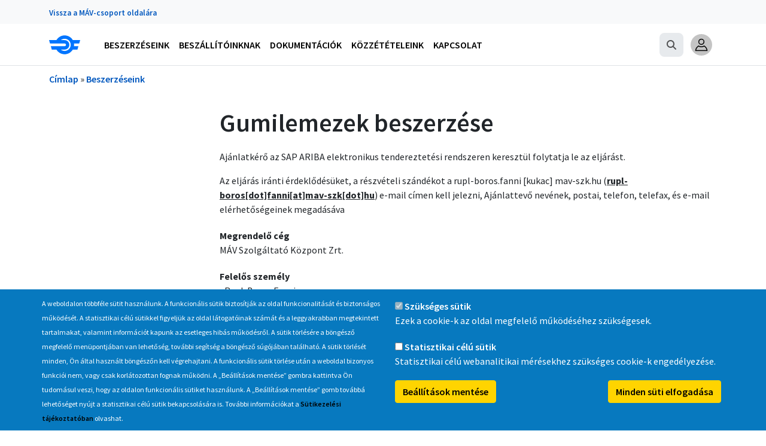

--- FILE ---
content_type: text/html; charset=UTF-8
request_url: https://beszerzes.mavcsoport.hu/beszerzeseink/beszerzes/gumilemezek-beszerzese
body_size: 11885
content:
<!DOCTYPE html>
<html lang="hu" dir="ltr" class="h-100">
  <head>
    <meta charset='utf-8'>
    <meta http-equiv='X-UA-Compatible' content='IE=edge'>
    <meta name='viewport' content='width=device-width, initial-scale=1'>
    <meta charset="utf-8" />
<script>window.dataLayer = window.dataLayer || [];function gtag(){dataLayer.push(arguments)};gtag("js", new Date());gtag("set", "developer_id.dMDhkMT", true);gtag("config", "G-4H9BZ13GNJ", {"groups":"default","page_placeholder":"PLACEHOLDER_page_location","allow_ad_personalization_signals":false});</script>
<meta name="Generator" content="Drupal 11 (https://www.drupal.org)" />
<meta name="MobileOptimized" content="width" />
<meta name="HandheldFriendly" content="true" />
<meta name="viewport" content="width=device-width, initial-scale=1.0" />
<style>div#sliding-popup, div#sliding-popup .eu-cookie-withdraw-banner, .eu-cookie-withdraw-tab {background: #0779bf} div#sliding-popup.eu-cookie-withdraw-wrapper { background: transparent; } #sliding-popup h1, #sliding-popup h2, #sliding-popup h3, #sliding-popup p, #sliding-popup label, #sliding-popup div, .eu-cookie-compliance-more-button, .eu-cookie-compliance-secondary-button, .eu-cookie-withdraw-tab { color: #ffffff;} .eu-cookie-withdraw-tab { border-color: #ffffff;}</style>
<link rel="icon" href="/themes/custom/mav/favicon.ico" type="image/vnd.microsoft.icon" />
<link rel="canonical" href="https://beszerzes.mavcsoport.hu/beszerzeseink/beszerzes/gumilemezek-beszerzese" />
<link rel="shortlink" href="https://beszerzes.mavcsoport.hu/node/130199" />
<script src="/sites/default/files/eu_cookie_compliance/eu_cookie_compliance.script.js?0" defer></script>

    <title>Gumilemezek beszerzése | MÁV-VOLÁN-csoport beszerzési portálja</title>
    <link rel="stylesheet" media="all" href="/sites/default/files/css/css_ONMk3UPWRnrQEK_EaIJCSHAzi-FYaIl8Ygi0Sx3_Ldw.css?delta=0&amp;language=hu&amp;theme=mav&amp;include=eJxtj8EOgzAMQ3-orJ-EQnFZRtOgJmxiXz_opJ12sp_lg520IVZtQoXfCNjHpLoyTpGtMNWE-C8cZ2TaiwehZ5zI8DWqbt5o65S1Or1gKvixdbcUnagM5kfhuvToodOgOaN1EpjRgrONmSlmLo52S7Q5aw3m1E5e2Ue_Q64DM4Id5pA-5gMQm1MZ" />
<link rel="stylesheet" media="all" href="/sites/default/files/css/css_iZNu5wRVfHsuK53NcOqRXOT6YDl0zrbzHWpsh6ArOVE.css?delta=1&amp;language=hu&amp;theme=mav&amp;include=eJxtj8EOgzAMQ3-orJ-EQnFZRtOgJmxiXz_opJ12sp_lg520IVZtQoXfCNjHpLoyTpGtMNWE-C8cZ2TaiwehZ5zI8DWqbt5o65S1Or1gKvixdbcUnagM5kfhuvToodOgOaN1EpjRgrONmSlmLo52S7Q5aw3m1E5e2Ue_Q64DM4Id5pA-5gMQm1MZ" />

    
  </head>
  <body class="path-node page-node-type-public-procurement d-flex flex-column h-100">
    <a href="#main-content" class="visually-hidden focusable skip-link">
      Ugrás a tartalomra
    </a>
    
      <div class="dialog-off-canvas-main-canvas" data-off-canvas-main-canvas>
    
<div class="layout-container">

  <header role="banner" class="fixed-top border-bottom">
    <div id="header_top" class="bg-light">
      <div class="container-xl">
          <div class="region region-header-top">
    <nav role="navigation" aria-labelledby="block-portalok-menu" id="block-portalok" class="block block-menu navigation menu--portals">
            
  <h2 class="visually-hidden" id="block-portalok-menu">Portálok</h2>
  

        
              <ul data-block="header_top" class="menu">
                    <li class="menu-item">
        <a href="https://www.mavcsoport.hu/">Vissza a MÁV-csoport oldalára</a>
              </li>
        </ul>
  


  </nav>

  </div>

      </div>
    </div>
      <div class="bg-white">
          <div class="container-xl">
              <nav class="navbar navbar-expand-xl navbar-light">
  <a class="navbar-brand" href="/"><img src="/themes/custom/mav/img/icon-mav-logo.svg" class="logo" alt="MÁV csoport"></a>

  <div class="collapse navbar-collapse mt-2 mt-xl-0 pe-xl-5" id="navbarNav">
    <div class="nav-item order-xl-3">
      <ul class="navbar-nav d-flex flex-row me-xl-2 align-items-center">
        <li id="navbar-search-item" class="nav-item flex-grow-1">
  <form id="searchbar-form" action="/search/node" method="GET">
    <div class="input-group">

      <span id="control-search-btn" class="input-group-text"><i class="fas fa-search"></i></span>

      <input type="text" id="search-box-input" name="keys" class="form-control" placeholder="Search..." aria-label="Search" aria-describedby="control-search-btn"/>
    </div>
  </form>

  <a id="search-toggle" class="nav-link d-none d-xl-block collapsed rounded-3" href="#searchbar-form"  data-bs-toggle="collapse" aria-expanded="false" aria-controls="searchbar-form">
    <i class="fas fa-search mx-1"></i>
  </a>
</li>


      </ul>
    </div>

                <div class="d-none d-xl-block flex-grow-1 order-xl-2"></div>

                                  <div class="region region-main-menu">
    <nav role="navigation" aria-labelledby="block-mainnavigation-menu" id="block-mainnavigation" class="block block-menu navigation menu--main">
            
  <h2 class="visually-hidden" id="block-mainnavigation-menu">Main navigation</h2>
  

        
<div class="nav-item  order-xl-1 mx-xl-2">
  <a class="nav-link d-flex align-items-center d-xl-none text-uppercase px-0 py-2 collapsed" href="#main-menu"  data-bs-toggle="collapse" data-bs-target="#main-menu">
    <span class="flex-grow-1">Főmenü</span>
    <i class="fa fa-chevron-down"></i>
  </a>
                            <ul data-block="main_menu" id="main-menu" class="navbar-nav collapse d-xl-flex px-xl-0">
                              <a href="/beszerzeseink" class="ps-3 align-items-center d-none d-xl-flex text-uppercase menu-link-main">
        <span class="flex-grow-1">Beszerzéseink</span>
      </a>
          <a href="#main-menu_level0_1" class="d-flex align-items-center text-uppercase d-xl-none menu-link-sub-collapsible collapsed" data-bs-toggle="collapse" aria-expanded="true">
        <span class="flex-grow-1">Beszerzéseink</span>
        <i class="fa fa-chevron-down d-xl-none"></i>
      </a>
                                <ul data-block="main_menu" id="main-menu_level0_1" class="ps-3 list-unstyled collapse d-xl-none">
                                              <li class="nav-item menu-link-main d-xl-none">
        <a href="/beszerzeseink/beszerzes/folyamatban" class="ps-xl-3 menu-link-main text-uppercase" data-drupal-link-system-path="beszerzeseink/beszerzes/folyamatban">Aktuális beszerzéseink</a>
      </li>
    
                                              <li class="nav-item menu-link-main d-xl-none">
        <a href="/beszerzeseink/beszerzes/archivum" class="ps-xl-3 menu-link-main text-uppercase" data-drupal-link-system-path="beszerzeseink/beszerzes/archivum">Archív beszerzéseink</a>
      </li>
    
                                              <li class="nav-item menu-link-main d-xl-none">
        <a href="/beszerzeseink/ekr/folyamatban" class="ps-xl-3 menu-link-main text-uppercase" data-drupal-link-system-path="beszerzeseink/ekr/folyamatban">Aktuális közbeszerzéseink</a>
      </li>
    
                                              <li class="nav-item menu-link-main d-xl-none">
        <a href="/beszerzeseink/ekr/archivum" class="ps-xl-3 menu-link-main text-uppercase" data-drupal-link-system-path="beszerzeseink/ekr/archivum">Archív közbeszerzéseink</a>
      </li>
    
        </ul>
      
    
                              <a href="/beszallitoinknak" class="ps-3 align-items-center d-none d-xl-flex text-uppercase menu-link-main">
        <span class="flex-grow-1">Beszállítóinknak</span>
      </a>
          <a href="#main-menu_level0_2" class="d-flex align-items-center text-uppercase d-xl-none menu-link-sub-collapsible collapsed" data-bs-toggle="collapse" aria-expanded="true">
        <span class="flex-grow-1">Beszállítóinknak</span>
        <i class="fa fa-chevron-down d-xl-none"></i>
      </a>
                                <ul data-block="main_menu" id="main-menu_level0_2" class="ps-3 list-unstyled collapse d-xl-none">
                                              <li class="nav-item menu-link-main d-xl-none">
        <a href="/beszallitoinknak/beszerzesi-hirlevel" class="ps-xl-3 menu-link-main text-uppercase" data-drupal-link-system-path="node/127554">Beszerzés hírlevél</a>
      </li>
    
                                              <li class="nav-item menu-link-main d-xl-none">
        <a href="/beszallitoinknak/aszf" class="ps-xl-3 menu-link-main text-uppercase" data-drupal-link-system-path="node/127557">Általános Szerződési Feltételek</a>
      </li>
    
        </ul>
      
    
                              <a href="/dokumentaciok" class="ps-3 align-items-center d-none d-xl-flex text-uppercase menu-link-main">
        <span class="flex-grow-1">Dokumentációk</span>
      </a>
          <a href="#main-menu_level0_3" class="d-flex align-items-center text-uppercase d-xl-none menu-link-sub-collapsible collapsed" data-bs-toggle="collapse" aria-expanded="true">
        <span class="flex-grow-1">Dokumentációk</span>
        <i class="fa fa-chevron-down d-xl-none"></i>
      </a>
                                <ul data-block="main_menu" id="main-menu_level0_3" class="ps-3 list-unstyled collapse d-xl-none">
                                              <li class="nav-item menu-link-main d-xl-none">
        <a href="/dokumentaciok/adatkezelesi-tajekoztatok" class="ps-xl-3 menu-link-main text-uppercase" data-drupal-link-system-path="node/127560">Adatkezelési tájékoztatók</a>
      </li>
    
                              <a href="#main-menu_level1_2" class="d-flex align-items-center text-uppercase d-xl-none menu-link-sub-collapsible collapsed" data-bs-toggle="collapse" aria-expanded="true">
        <span class="flex-grow-1">Beszállítói kézikönyv</span>
        <i class="fa fa-chevron-down d-xl-none"></i>
      </a>
                                <ul data-block="main_menu" id="main-menu_level1_2" class="ps-3 list-unstyled collapse d-xl-none">
                                              <li class="nav-item menu-link-main d-xl-none">
        <a href="/dokumentaciok/beszallitoi-kezikonyv/mav-start-aktualis-beszallitoi-kezikonyv" class="ps-xl-3 menu-link-main text-uppercase" data-drupal-link-system-path="node/127561">MÁV Személyszállítási Zrt. aktuális beszállítói kézikönyve</a>
      </li>
    
                                              <li class="nav-item menu-link-main d-xl-none">
        <a href="/dokumentaciok/beszallitoi-kezikonyv/mav-start-archiv-beszallitoi-kezikonyv" class="ps-xl-3 menu-link-main text-uppercase" data-drupal-link-system-path="node/127562">MÁV Személyszállítási Zrt. archív beszállítói kézikönyve</a>
      </li>
    
                                              <li class="nav-item menu-link-main d-xl-none">
        <a href="/dokumentaciok/beszallitoi-kezikonyv/mav-start-minosegugyi-dokumentumai" class="ps-xl-3 menu-link-main text-uppercase" data-drupal-link-system-path="node/127563">MÁV Személyszállítási Zrt. hivatkozott minőségügyi dokumentumai</a>
      </li>
    
        </ul>
      
    
                                              <li class="nav-item menu-link-main d-xl-none">
        <a href="/dokumentaciok/muszaki-feltetelek-termeklapok" class="ps-xl-3 menu-link-main text-uppercase" data-drupal-link-system-path="node/127558">Műszaki feltételek, terméklapok</a>
      </li>
    
                                              <li class="nav-item menu-link-main d-xl-none">
        <a href="/dokumentaciok/nyilatkozatok-nyomtatvanyok" class="ps-xl-3 menu-link-main text-uppercase" data-drupal-link-system-path="node/127559">Nyilatkozatok, nyomtatványok</a>
      </li>
    
        </ul>
      
    
                              <a href="/kozzeteteleink" class="ps-3 align-items-center d-none d-xl-flex text-uppercase menu-link-main">
        <span class="flex-grow-1">Közzétételeink</span>
      </a>
          <a href="#main-menu_level0_4" class="d-flex align-items-center text-uppercase d-xl-none menu-link-sub-collapsible collapsed" data-bs-toggle="collapse" aria-expanded="true">
        <span class="flex-grow-1">Közzétételeink</span>
        <i class="fa fa-chevron-down d-xl-none"></i>
      </a>
                                <ul data-block="main_menu" id="main-menu_level0_4" class="ps-3 list-unstyled collapse d-xl-none">
                                              <li class="nav-item menu-link-main d-xl-none">
        <a href="/kozzeteteleink/kozbeszerzesi-intezkedesi-tervek" class="ps-xl-3 menu-link-main text-uppercase" data-drupal-link-system-path="node/127565">Közbeszerzési intézkedési tervek (Egyajánlatos közbeszerzések csökkentése)</a>
      </li>
    
                              <a href="#main-menu_level1_2" class="d-flex align-items-center text-uppercase d-xl-none menu-link-sub-collapsible collapsed" data-bs-toggle="collapse" aria-expanded="true">
        <span class="flex-grow-1">Ajánlatok elbírálásáról készített írásbeli összegzések</span>
        <i class="fa fa-chevron-down d-xl-none"></i>
      </a>
                                <ul data-block="main_menu" id="main-menu_level1_2" class="ps-3 list-unstyled collapse d-xl-none">
                                              <li class="nav-item menu-link-main d-xl-none">
        <a href="/node/127587" class="ps-xl-3 menu-link-main text-uppercase" data-drupal-link-system-path="node/127587">MÁV Zrt.</a>
      </li>
    
                                              <li class="nav-item menu-link-main d-xl-none">
        <a href="/node/127589" class="ps-xl-3 menu-link-main text-uppercase" data-drupal-link-system-path="node/127589">MÁV-START Zrt.</a>
      </li>
    
                                              <li class="nav-item menu-link-main d-xl-none">
        <a href="/node/127591" class="ps-xl-3 menu-link-main text-uppercase" data-drupal-link-system-path="node/127591">MÁV Szolgáltató Központ Zrt.</a>
      </li>
    
        </ul>
      
    
                                              <li class="nav-item menu-link-main d-xl-none">
        <a href="/kozzeteteleink/kozbeszerzesekkel-kapcsolatos-kozzeteteli-kotelezettsegeink" class="ps-xl-3 menu-link-main text-uppercase" data-drupal-link-system-path="node/127564">Közbeszerzésekkel kapcsolatos közzétételi kötelezettségeink</a>
      </li>
    
                                              <li class="nav-item menu-link-main d-xl-none">
        <a href="/node/127585" class="ps-xl-3 menu-link-main text-uppercase" data-drupal-link-system-path="node/127585">(Köz)beszerzési tervek</a>
      </li>
    
        </ul>
      
    
                              <a href="/kapcsolat" class="ps-3 align-items-center d-none d-xl-flex text-uppercase menu-link-main">
        <span class="flex-grow-1">Kapcsolat</span>
      </a>
          <a href="#main-menu_level0_5" class="d-flex align-items-center text-uppercase d-xl-none menu-link-sub-collapsible collapsed" data-bs-toggle="collapse" aria-expanded="true">
        <span class="flex-grow-1">Kapcsolat</span>
        <i class="fa fa-chevron-down d-xl-none"></i>
      </a>
                                <ul data-block="main_menu" id="main-menu_level0_5" class="ps-3 list-unstyled collapse d-xl-none">
                                              <li class="nav-item menu-link-main d-xl-none">
        <a href="/kapcsolat/elerhetosegeink" class="ps-xl-3 menu-link-main text-uppercase" data-drupal-link-system-path="node/127567">Elérhetőségeink</a>
      </li>
    
                                              <li class="nav-item menu-link-main d-xl-none">
        <a href="/kapcsolat/referenciaigazolas-igenylese" class="ps-xl-3 menu-link-main text-uppercase" data-drupal-link-system-path="node/127568">Referenciaigazolás igénylése</a>
      </li>
    
                                              <li class="nav-item menu-link-main d-xl-none">
        <a href="/kapcsolat/beszallitoi-javaslat" class="ps-xl-3 menu-link-main text-uppercase" data-drupal-link-system-path="node/127555">Beszállítói észrevételek, javaslatok</a>
      </li>
    
        </ul>
      
    
        </ul>
      
</div>





  </nav>

  </div>

                
              </div>

              <button class="navbar-toggler position-absolute d-xl-none collapsed" type="button" data-bs-toggle="collapse" data-bs-target="#navbarNav" aria-controls="navbarNav" aria-expanded="false" aria-label="Toggle navigation">
  <span class="navbar-toggler-icon"></span>
</button>
<div class="user-account-menu d-flex align-items-center ps-0">
  <div class="dropdown d-inline-block px-1">
    <a class="nav-link px-1" href="#" id="navbarDropdownMenuLink" role="button" data-bs-toggle="dropdown" aria-expanded="false">
      <img class="profile-icon" width="36" height="36" src="/themes/custom/mav/img/icon-profile.svg" alt="Profile">
    </a>
    <div class="dropdown-menu dropdown-menu-end px-2" aria-labelledby="navbarDropdownMenuLink">
                        <a class="dropdown-item py-3 pe-4 py-xl-2 px-xl-2" href="/user/login"><i class="fas fa-sign-in-alt"></i> Bejelentkezés</a>
              <a class="dropdown-item py-3 pe-4 py-xl-2 px-xl-2" href="/user/register">Új fiók létrehozása</a>
          
    </div>
  </div>
</div>


            </nav>
          </div>
      </div>
  </header>

  <main role="main" class="flex-shrink-0 mb-4" style="margin-top: 120px;">
    <a id="main-content" tabindex="-1"></a>
      <div class="container-xl">
          <div class="region region-highlighted mb-4">
    <div data-drupal-messages-fallback class="hidden"></div>

  </div>

            <div class="region region-breadcrumb">
    <div id="block-mav-breadcrumbs" class="block block-system block-system-breadcrumb-block mt-4">
  
    
        <nav class="breadcrumb" role="navigation" aria-labelledby="system-breadcrumb">
    <h2 id="system-breadcrumb" class="visually-hidden">Morzsa</h2>
    <ol>
          <li>
                  <a href="/">Címlap</a>
              </li>
          <li>
                  <a href="/beszerzeseink">Beszerzéseink</a>
              </li>
        </ol>
  </nav>

  </div>

  </div>

      </div>

      <div class="container-xl">
          <div class="row">
                            <div class="col-12 col-md-3 order-1 order-md-0" id="section-sidebar-first">
                  <aside class="layout-sidebar-first" role="complementary">
                        <div class="region region-sidebar-first">
    
  </div>

                  </aside>
              </div>
              
                                                                          
              <div class="col-12 col-md-9" id="section-maincontent">

                  
                  <div class="layout-content">
                        <div class="region region-content">
    <div id="block-pagetitle" class="block block-core block-page-title-block mt-4">
  
    
      
  <h1 class="page-title"><span class="field field--name-title field--type-string field--label-hidden">Gumilemezek beszerzése</span>
</h1>


  </div>
<div id="block-mav-content" class="block block-system block-system-main-block mt-4">
  
    
      
<article class="node node--type-public-procurement node--promoted node--view-mode-full">

  
    

  
  <div class="node__content">
    
            <div class="clearfix text-formatted field field--name-field-body field--type-text-long field--label-hidden field__item"><p>Ajánlatkérő az SAP ARIBA elektronikus tendereztetési rendszeren keresztül folytatja le az eljárást.&nbsp;</p>
<p>Az eljárás iránti érdeklődésüket, a részvételi szándékot a <span class="spamspan"><span class="u">rupl-boros<span class="o"> [pont] </span>fanni</span> [kukac] <span class="d">mav-szk<span class="o"> [pont] </span>hu</span><span class="t"> (<strong><u>rupl-boros[dot]fanni[at]mav-szk[dot]hu</u></strong>)</span></span> e-mail címen kell jelezni, Ajánlattevő nevének, postai, telefon, telefax, és e-mail elérhetőségeinek megadásáva</p>
</div>
      
  <div class="field field--name-field-company field--type-list-string field--label-above">
    <div class="field__label">Megrendelő cég</div>
              <div class="field__item">MÁV Szolgáltató Központ Zrt.</div>
          </div>

  <div class="field field--name-field-person field--type-entity-reference field--label-above">
    <div class="field__label">Felelős személy</div>
          <div class="field__items">
              <div class="field__item">
<article class="node node--type-person node--view-mode-inline ms-2">

  
      <span class="field field--name-title field--type-string field--label-hidden">Rupl-Boros Fanni</span>

    

  <div class="node__content">
    
  <div class="field field--name-field-email field--type-email field--label-inline clearfix">
    <div class="field__label">Email</div>
          <div class="field__items">
              <div class="field__item"><span class="spamspan"><span class="u">rupl-boros.fanni</span> [kukac] <span class="d">mav-szk.hu</span></span></div>
              </div>
      </div>

  <div class="field field--name-field-phone-mobile field--type-string field--label-inline clearfix">
    <div class="field__label">Mobiltelefon</div>
          <div class="field__items">
              <div class="field__item">+36-30-175-4962 </div>
              </div>
      </div>

  </div>

</article>
</div>
              </div>
      </div>

  <div class="field field--name-field-public-procurement-start field--type-datetime field--label-above">
    <div class="field__label">Meghirdetés</div>
              <div class="field__item"><time datetime="2024-07-02T12:11:48Z" class="datetime">2024. július 2., kedd – 14:11</time>
</div>
          </div>

  <div class="field field--name-field-public-procurement-deadlin field--type-datetime field--label-above">
    <div class="field__label">Jelentkezési / beadási határidő</div>
              <div class="field__item"><time datetime="2024-07-12T08:00:00Z" class="datetime">2024. július 12., péntek – 10:00</time>
</div>
          </div>

  </div>

</article>

  </div>

  </div>

                      
                  </div>
              </div>

              


          </div>
      </div>
</main>

<!-- Footer -->
<footer class="footer mt-auto bg-light pt-3">
  <div class="container-xl px-3">
    <div class="row">
      <div id="footer-first" class="col-lg-3">
                  <footer role="contentinfo">
              <div class="region region-footer-first">
    <div id="block-hirlevel" class="block block-block-content block-block-contentc4aa214b-b465-4139-8aa3-533aabc4fd95 mt-4">
  
      <h2>Hírlevél</h2>
    
      
            <div class="clearfix text-formatted field field--name-body field--type-text-with-summary field--label-hidden field__item"><p>Iratkozzon fel Beszerzés Hírlevél szolgáltatásunkra, hogy értesüljön a MÁV-csoport által indított új beszerzési eljárásokról, anyag, eszközértékesítési akciókról.</p>
<p><a class="btn btn-primary" href="/beszallitoinknak/beszerzesi-hirlevel" title="Beszerzési hírlevél" data-entity-type="node" data-entity-uuid="70505733-01bf-4561-850f-3e176b450655" data-entity-substitution="canonical">Érdekel</a></p>
</div>
      
  </div>

  </div>

          </footer>
              </div>
      <div id="footer-second" class="col-lg-2">
                  <footer role="contentinfo">
              <div class="region region-footer-second">
    <div id="block-informacio" class="block block-block-content block-block-content0308ab7d-bf4f-4927-8290-9db4d8365164 mt-4">
  
      <h2>Információ<button type="button" class="btn btn-light float-end d-lg-none p-0 collapsed" data-bs-target="#block-informacio-content" data-bs-toggle="collapse" aria-controls="block-informacio-content"><i class="fa fa-chevron-down"></i></button></h2>
    
      <div class="collapse d-lg-block" id="block-informacio-content">
      
            <div class="clearfix text-formatted field field--name-body field--type-text-with-summary field--label-hidden field__item"><ul>
<li><a href="https://www.mavcsoport.hu/mav-start/belfoldi-utazas/gyik" target="blank">GYIK</a></li>
<li><a href="https://www.mavcsoport.hu/mav-start/belfoldi-utazas/allomaskereso" target="_blank">Jegyátvételi helyek</a></li>
<li><a href="https://www.mavcsoport.hu/mav-start/belfoldi-utazas/2022-2023-evi-kozforgalmu-menetrend" target="_blank">Letölthető menetrendek</a></li>
</ul>
</div>
      
    </div>
    <hr class="d-lg-none">
  </div>

  </div>

          </footer>
              </div>
      <div id="footer-third" class="col-lg-2">
                  <footer role="contentinfo">
              <div class="region region-footer-third">
    <div id="block-mavvolancsoport" class="block block-block-content block-block-content6dafdb8e-850c-4348-8a81-8e6e585795eb mt-4">
  
      <h2>MÁV-csoport<button type="button" class="btn btn-light float-end d-lg-none p-0 collapsed" data-bs-target="#block-mavvolancsoport-content" data-bs-toggle="collapse" aria-controls="block-mavvolancsoport-content"><i class="fa fa-chevron-down"></i></button></h2>
    
      <div class="collapse d-lg-block" id="block-mavvolancsoport-content">
      
            <div class="clearfix text-formatted field field--name-body field--type-text-with-summary field--label-hidden field__item"><ul>
<li><a href="https://www.mavcsoport.hu/mav-csoport/bemutatkozas">A MÁV-csoport tagjai</a></li>
<li><a href="https://www.mavcsoport.hu/mav-csoport/bemutatkozas/jogi-utmutatas">Jogi útmutatás</a></li>
<li><a href="https://www.mavcsoport.hu/mav-start/bemutatkozas/altalanos-informaciok">Adatvédelem</a></li>
<li><a href="https://www.mavcsoport.hu/mav-csoport/elerhetosegeink">Kapcsolat</a></li>
<li><a href="https://www.mavcsoport.hu/mav-csoport/allasajanlataink">Karrier</a></li>
<li><a href="https://www.mavcsoport.hu/mav-start/bemutatkozas/vasut-nagyvilagban">Vasút a nagyvilágban</a></li>
</ul>
</div>
      
    </div>
    <hr class="d-lg-none">
  </div>

  </div>

          </footer>
              </div>
        <div id="footer-fourth" class="col-lg-2">
                            <footer role="contentinfo">
                      <div class="region region-footer-fourth">
    <div id="block-mavdirekt" class="block block-block-content block-block-contentff7d3dac-7abc-4980-8f93-06d653242740 mt-4">
  
      <h2>MÁVDIREKT<button type="button" class="btn btn-light float-end d-lg-none p-0 collapsed" data-bs-target="#block-mavdirekt-content" data-bs-toggle="collapse" aria-controls="block-mavdirekt-content"><i class="fa fa-chevron-down"></i></button></h2>
    
      <div class="collapse d-lg-block" id="block-mavdirekt-content">
      
            <div class="clearfix text-formatted field field--name-body field--type-text-with-summary field--label-hidden field__item"><p>Telefon:&nbsp;&nbsp;<br>+36 (1) 3 49 49 49</p>
<p>Mobilhálózatról:&nbsp;&nbsp;<br>+36 (20/30/70) 499 4999</p>
</div>
      
    </div>
    <hr class="d-lg-none">
  </div>

  </div>

                </footer>
                    </div>
        <div id="footer-fifth" class="col-lg-3">
                            <footer role="contentinfo">
                      <div class="region region-footer-fifth">
    <div id="block-mavalkalmazas" class="block block-block-content block-block-content45a8c95a-87c4-42f1-b5ec-110231b2bc87 mt-4">
  
      <h2>MÁV alkalmazás<button type="button" class="btn btn-light float-end d-lg-none p-0 collapsed" data-bs-target="#block-mavalkalmazas-content" data-bs-toggle="collapse" aria-controls="block-mavalkalmazas-content"><i class="fa fa-chevron-down"></i></button></h2>
    
      <div class="collapse d-lg-block" id="block-mavalkalmazas-content">
      
            <div class="clearfix text-formatted field field--name-body field--type-text-with-summary field--label-hidden field__item"><article class="align-right media media--type-drawing media--view-mode-embed-half-image">
  
      
  <div class="field field--name-field-media-image field--type-image field--label-visually_hidden">
    <div class="field__label visually-hidden">Kép</div>
              <div class="field__item">  <img loading="lazy" src="/sites/default/files/2023-07/badge_google_play.svg" alt="Google Play">

</div>
          </div>

  </article>
<article class="align-right media media--type-drawing media--view-mode-embed-half-image">
  
      
  <div class="field field--name-field-media-image field--type-image field--label-visually_hidden">
    <div class="field__label visually-hidden">Kép</div>
              <div class="field__item">  <img loading="lazy" src="/sites/default/files/2023-07/badge_apple_app_store.svg" alt="Apple App Store">

</div>
          </div>

  </article>
<article class="align-right media media--type-drawing media--view-mode-embed-half-image">
  
      
  <div class="field field--name-field-media-image field--type-image field--label-visually_hidden">
    <div class="field__label visually-hidden">Kép</div>
              <div class="field__item">  <img loading="lazy" src="/sites/default/files/2023-07/badge_huawei_app_gallery.svg" alt="HUAWEI AppGallery">

</div>
          </div>

  </article>
<p>Vegyen még gyorsabban, kényelmesebben és 5% kedvezménnyel jegyet a MÁV alkalmazáson keresztül. Ingyenes letöltés iOS és Android készülékekre.</p>
</div>
      
    </div>
    <hr class="d-lg-none">
  </div>

  </div>

                </footer>
                    </div>
    </div>
  </div>
</footer>

</div>
  </div>

    
    <script type="application/json" data-drupal-selector="drupal-settings-json">{"path":{"baseUrl":"\/","pathPrefix":"","currentPath":"node\/130199","currentPathIsAdmin":false,"isFront":false,"currentLanguage":"hu"},"pluralDelimiter":"\u0003","suppressDeprecationErrors":true,"google_analytics":{"account":"G-4H9BZ13GNJ","trackOutbound":true,"trackMailto":true,"trackTel":true,"trackDownload":true,"trackDownloadExtensions":"7z|aac|arc|arj|asf|asx|avi|bin|csv|doc(x|m)?|dot(x|m)?|exe|flv|gif|gz|gzip|hqx|jar|jpe?g|js|mp(2|3|4|e?g)|mov(ie)?|msi|msp|pdf|phps|png|ppt(x|m)?|pot(x|m)?|pps(x|m)?|ppam|sld(x|m)?|thmx|qtm?|ra(m|r)?|sea|sit|tar|tgz|torrent|txt|wav|wma|wmv|wpd|xls(x|m|b)?|xlt(x|m)|xlam|xml|z|zip"},"eu_cookie_compliance":{"cookie_policy_version":"1.0.0","popup_enabled":true,"popup_agreed_enabled":false,"popup_hide_agreed":false,"popup_clicking_confirmation":false,"popup_scrolling_confirmation":false,"popup_html_info":"\u003Cdiv aria-labelledby=\u0022popup-text\u0022  class=\u0022eu-cookie-compliance-banner eu-cookie-compliance-banner-info eu-cookie-compliance-banner--categories\u0022\u003E\n  \u003Cdiv class=\u0022popup-content info eu-cookie-compliance-content\u0022\u003E\n        \u003Cdiv id=\u0022popup-text\u0022 class=\u0022eu-cookie-compliance-message\u0022 role=\u0022document\u0022\u003E\n      \u003Cp\u003EA weboldalon t\u00f6bbf\u00e9le s\u00fctit haszn\u00e1lunk. A funkcion\u00e1lis s\u00fctik biztos\u00edtj\u00e1k az oldal funkcionalit\u00e1s\u00e1t \u00e9s biztons\u00e1gos m\u0171k\u00f6d\u00e9s\u00e9t. A statisztikai c\u00e9l\u00fa s\u00fctikkel figyelj\u00fck az oldal l\u00e1togat\u00f3inak sz\u00e1m\u00e1t \u00e9s a leggyakrabban megtekintett tartalmakat, valamint inform\u00e1ci\u00f3t kapunk az esetleges hib\u00e1s m\u0171k\u00f6d\u00e9sr\u0151l. A s\u00fctik t\u00f6rl\u00e9s\u00e9re a b\u00f6ng\u00e9sz\u0151 megfelel\u0151 men\u00fcpontj\u00e1ban van lehet\u0151s\u00e9g, tov\u00e1bbi seg\u00edts\u00e9g a b\u00f6ng\u00e9sz\u0151 s\u00fag\u00f3j\u00e1ban tal\u00e1lhat\u00f3. A s\u00fctik t\u00f6rl\u00e9s\u00e9t minden, \u00d6n \u00e1ltal haszn\u00e1lt b\u00f6ng\u00e9sz\u0151n kell v\u00e9grehajtani. A funkcion\u00e1lis s\u00fctik t\u00f6rl\u00e9se ut\u00e1n a weboldal bizonyos funkci\u00f3i nem, vagy csak korl\u00e1tozottan fognak m\u0171k\u00f6dni. A \u201eBe\u00e1ll\u00edt\u00e1sok ment\u00e9se\u201d gombra kattintva \u00d6n tudom\u00e1sul veszi, hogy az oldalon funkcion\u00e1lis s\u00fctiket haszn\u00e1lunk. A \u201eBe\u00e1ll\u00edt\u00e1sok ment\u00e9se\u201d gomb tov\u00e1bb\u00e1 lehet\u0151s\u00e9get ny\u00fajt a statisztikai c\u00e9l\u00fa s\u00fctik bekapcsol\u00e1s\u00e1ra is. Tov\u00e1bbi inform\u00e1ci\u00f3kat a \u003Ca href=\u0022\/sites\/default\/files\/2026-01\/sutikezelesi-tajekoztato_beszerzes.mavcsoport.hu_26.01.07_.pdf\u0022 target=\u0022_blank\u0022\u003ES\u00fctikezel\u00e9si t\u00e1j\u00e9koztat\u00f3ban\u003C\/a\u003E olvashat.\u003C\/p\u003E\n\n          \u003C\/div\u003E\n\n          \u003Cdiv id=\u0022eu-cookie-compliance-categories\u0022 class=\u0022eu-cookie-compliance-categories\u0022\u003E\n                  \u003Cdiv class=\u0022eu-cookie-compliance-category\u0022\u003E\n            \u003Cdiv\u003E\n              \u003Cinput type=\u0022checkbox\u0022 name=\u0022cookie-categories\u0022 class=\u0022eu-cookie-compliance-category-checkbox\u0022 id=\u0022cookie-category-szukseges\u0022\n                     value=\u0022szukseges\u0022\n                      checked                       disabled  \u003E\n              \u003Clabel for=\u0022cookie-category-szukseges\u0022\u003ESz\u00fcks\u00e9ges s\u00fctik\u003C\/label\u003E\n            \u003C\/div\u003E\n                          \u003Cdiv class=\u0022eu-cookie-compliance-category-description\u0022\u003EEzek a cookie-k az oldal megfelel\u0151 m\u0171k\u00f6d\u00e9s\u00e9hez sz\u00fcks\u00e9gesek.\u003C\/div\u003E\n                      \u003C\/div\u003E\n                  \u003Cdiv class=\u0022eu-cookie-compliance-category\u0022\u003E\n            \u003Cdiv\u003E\n              \u003Cinput type=\u0022checkbox\u0022 name=\u0022cookie-categories\u0022 class=\u0022eu-cookie-compliance-category-checkbox\u0022 id=\u0022cookie-category-statisztikai\u0022\n                     value=\u0022statisztikai\u0022\n                                           \u003E\n              \u003Clabel for=\u0022cookie-category-statisztikai\u0022\u003EStatisztikai c\u00e9l\u00fa s\u00fctik\u003C\/label\u003E\n            \u003C\/div\u003E\n                          \u003Cdiv class=\u0022eu-cookie-compliance-category-description\u0022\u003EStatisztikai c\u00e9l\u00fa webanalitikai m\u00e9r\u00e9sekhez sz\u00fcks\u00e9ges cookie-k enged\u00e9lyez\u00e9se.\u003C\/div\u003E\n                      \u003C\/div\u003E\n                          \u003Cdiv class=\u0022eu-cookie-compliance-categories-buttons\u0022\u003E\n            \u003Cbutton type=\u0022button\u0022\n                    class=\u0022eu-cookie-compliance-save-preferences-button \u0022\u003EBe\u00e1ll\u00edt\u00e1sok ment\u00e9se\u003C\/button\u003E\n          \u003C\/div\u003E\n              \u003C\/div\u003E\n    \n    \u003Cdiv id=\u0022popup-buttons\u0022 class=\u0022eu-cookie-compliance-buttons eu-cookie-compliance-has-categories\u0022\u003E\n            \u003Cbutton type=\u0022button\u0022 class=\u0022agree-button eu-cookie-compliance-default-button\u0022\u003EMinden s\u00fcti elfogad\u00e1sa\u003C\/button\u003E\n              \u003Cbutton type=\u0022button\u0022 class=\u0022eu-cookie-withdraw-button visually-hidden\u0022\u003EWithdraw consent\u003C\/button\u003E\n          \u003C\/div\u003E\n  \u003C\/div\u003E\n\u003C\/div\u003E","use_mobile_message":false,"mobile_popup_html_info":"\u003Cdiv aria-labelledby=\u0022popup-text\u0022  class=\u0022eu-cookie-compliance-banner eu-cookie-compliance-banner-info eu-cookie-compliance-banner--categories\u0022\u003E\n  \u003Cdiv class=\u0022popup-content info eu-cookie-compliance-content\u0022\u003E\n        \u003Cdiv id=\u0022popup-text\u0022 class=\u0022eu-cookie-compliance-message\u0022 role=\u0022document\u0022\u003E\n      \n          \u003C\/div\u003E\n\n          \u003Cdiv id=\u0022eu-cookie-compliance-categories\u0022 class=\u0022eu-cookie-compliance-categories\u0022\u003E\n                  \u003Cdiv class=\u0022eu-cookie-compliance-category\u0022\u003E\n            \u003Cdiv\u003E\n              \u003Cinput type=\u0022checkbox\u0022 name=\u0022cookie-categories\u0022 class=\u0022eu-cookie-compliance-category-checkbox\u0022 id=\u0022cookie-category-szukseges\u0022\n                     value=\u0022szukseges\u0022\n                      checked                       disabled  \u003E\n              \u003Clabel for=\u0022cookie-category-szukseges\u0022\u003ESz\u00fcks\u00e9ges s\u00fctik\u003C\/label\u003E\n            \u003C\/div\u003E\n                          \u003Cdiv class=\u0022eu-cookie-compliance-category-description\u0022\u003EEzek a cookie-k az oldal megfelel\u0151 m\u0171k\u00f6d\u00e9s\u00e9hez sz\u00fcks\u00e9gesek.\u003C\/div\u003E\n                      \u003C\/div\u003E\n                  \u003Cdiv class=\u0022eu-cookie-compliance-category\u0022\u003E\n            \u003Cdiv\u003E\n              \u003Cinput type=\u0022checkbox\u0022 name=\u0022cookie-categories\u0022 class=\u0022eu-cookie-compliance-category-checkbox\u0022 id=\u0022cookie-category-statisztikai\u0022\n                     value=\u0022statisztikai\u0022\n                                           \u003E\n              \u003Clabel for=\u0022cookie-category-statisztikai\u0022\u003EStatisztikai c\u00e9l\u00fa s\u00fctik\u003C\/label\u003E\n            \u003C\/div\u003E\n                          \u003Cdiv class=\u0022eu-cookie-compliance-category-description\u0022\u003EStatisztikai c\u00e9l\u00fa webanalitikai m\u00e9r\u00e9sekhez sz\u00fcks\u00e9ges cookie-k enged\u00e9lyez\u00e9se.\u003C\/div\u003E\n                      \u003C\/div\u003E\n                          \u003Cdiv class=\u0022eu-cookie-compliance-categories-buttons\u0022\u003E\n            \u003Cbutton type=\u0022button\u0022\n                    class=\u0022eu-cookie-compliance-save-preferences-button \u0022\u003EBe\u00e1ll\u00edt\u00e1sok ment\u00e9se\u003C\/button\u003E\n          \u003C\/div\u003E\n              \u003C\/div\u003E\n    \n    \u003Cdiv id=\u0022popup-buttons\u0022 class=\u0022eu-cookie-compliance-buttons eu-cookie-compliance-has-categories\u0022\u003E\n            \u003Cbutton type=\u0022button\u0022 class=\u0022agree-button eu-cookie-compliance-default-button\u0022\u003EMinden s\u00fcti elfogad\u00e1sa\u003C\/button\u003E\n              \u003Cbutton type=\u0022button\u0022 class=\u0022eu-cookie-withdraw-button visually-hidden\u0022\u003EWithdraw consent\u003C\/button\u003E\n          \u003C\/div\u003E\n  \u003C\/div\u003E\n\u003C\/div\u003E","mobile_breakpoint":768,"popup_html_agreed":false,"popup_use_bare_css":false,"popup_height":"auto","popup_width":"100%","popup_delay":1000,"popup_link":"\/node\/1234","popup_link_new_window":true,"popup_position":false,"fixed_top_position":true,"popup_language":"hu","store_consent":false,"better_support_for_screen_readers":false,"cookie_name":"","reload_page":false,"domain":"","domain_all_sites":false,"popup_eu_only":false,"popup_eu_only_js":false,"cookie_lifetime":100,"cookie_session":0,"set_cookie_session_zero_on_disagree":0,"disagree_do_not_show_popup":false,"method":"categories","automatic_cookies_removal":true,"allowed_cookies":"statisztikai:_ga\r\nstatisztikai:_gid\r\nstatisztikai:_gat_gtag_*","withdraw_markup":"\u003Cbutton type=\u0022button\u0022 class=\u0022eu-cookie-withdraw-tab\u0022\u003EPrivacy settings\u003C\/button\u003E\n\u003Cdiv aria-labelledby=\u0022popup-text\u0022 class=\u0022eu-cookie-withdraw-banner\u0022\u003E\n  \u003Cdiv class=\u0022popup-content info eu-cookie-compliance-content\u0022\u003E\n    \u003Cdiv id=\u0022popup-text\u0022 class=\u0022eu-cookie-compliance-message\u0022 role=\u0022document\u0022\u003E\n      \u003Ch2\u003EWe use cookies on this site to enhance your user experience\u003C\/h2\u003E\n\u003Cp\u003EYou have given your consent for us to set cookies.\u003C\/p\u003E\n\n    \u003C\/div\u003E\n    \u003Cdiv id=\u0022popup-buttons\u0022 class=\u0022eu-cookie-compliance-buttons\u0022\u003E\n      \u003Cbutton type=\u0022button\u0022 class=\u0022eu-cookie-withdraw-button \u0022\u003EWithdraw consent\u003C\/button\u003E\n    \u003C\/div\u003E\n  \u003C\/div\u003E\n\u003C\/div\u003E","withdraw_enabled":false,"reload_options":0,"reload_routes_list":"","withdraw_button_on_info_popup":false,"cookie_categories":["szukseges","statisztikai"],"cookie_categories_details":{"szukseges":{"uuid":"2568c583-89e1-4d8e-8318-46e9d01620a3","langcode":"hu","status":true,"dependencies":[],"id":"szukseges","label":"Sz\u00fcks\u00e9ges s\u00fctik","description":"Ezek a cookie-k az oldal megfelel\u0151 m\u0171k\u00f6d\u00e9s\u00e9hez sz\u00fcks\u00e9gesek.","checkbox_default_state":"required","weight":-9},"statisztikai":{"uuid":"2da80675-737a-4e96-93e5-f90a06d06483","langcode":"hu","status":true,"dependencies":[],"id":"statisztikai","label":"Statisztikai c\u00e9l\u00fa s\u00fctik","description":"Statisztikai c\u00e9l\u00fa webanalitikai m\u00e9r\u00e9sekhez sz\u00fcks\u00e9ges cookie-k enged\u00e9lyez\u00e9se.","checkbox_default_state":"unchecked","weight":-8}},"enable_save_preferences_button":true,"cookie_value_disagreed":"0","cookie_value_agreed_show_thank_you":"1","cookie_value_agreed":"2","containing_element":"body","settings_tab_enabled":false,"olivero_primary_button_classes":"","olivero_secondary_button_classes":"","close_button_action":"close_banner","open_by_default":true,"modules_allow_popup":true,"hide_the_banner":false,"geoip_match":true,"unverified_scripts":[]},"user":{"uid":0,"permissionsHash":"eb9e964d1143ab32c76530f655176b9fbe5d9f18f747bf017e90abc9b2444460"}}</script>
<script src="/core/assets/vendor/jquery/jquery.min.js?v=4.0.0-rc.1"></script>
<script src="/sites/default/files/js/js_tEdofZDKR5g6gwpT0rIr5tSy-ac7Qby_SEWoVfDD_zI.js?scope=footer&amp;delta=1&amp;language=hu&amp;theme=mav&amp;include=eJxtyEEKwzAMRNELmehIYaKowVT2CMsu5PbNunTx-fCUw-QcK-Cb0h2RVmztSr6rPWvhFV1N_mG5yMttR4ffs2rKL5SGjxzkzDkQJQPtqQuP10rFtC_z9jMx"></script>

  </body>
</html>


--- FILE ---
content_type: image/svg+xml
request_url: https://beszerzes.mavcsoport.hu/sites/default/files/2023-07/badge_huawei_app_gallery.svg
body_size: 48074
content:
<svg xmlns="http://www.w3.org/2000/svg" viewBox="0 0 134 40" width="120" height="40"  stroke-linejoin="round" stroke-miterlimit="2"><path d="M6.978 39.995c-2.311-.14-3.681-.678-4.958-1.949C.938 36.969.377 35.784.152 34.096.042 33.27.033 32.093.047 19.464.063 5.454.049 6.322.266 5.261.671 3.285 1.889 1.68 3.65.8 4.64.305 5.56.108 7.205.036c1.381-.06 119.996-.028 120.507.033 1.004.12 1.609.261 2.326.545a6.39 6.39 0 0 1 3.513 3.653c.249.703.391 1.456.458 2.44.03.443.039 4.315.029 13.718-.015 14.27 0 13.308-.218 14.387-.391 1.932-1.622 3.547-3.368 4.419-.679.34-1.477.567-2.46.703-.443.061-3.903.065-60.648.069-33.098.002-60.263-.001-60.367-.007h0zm47.044-6.251c.037-.01.088-.009.114.001s-.005.018-.067.017-.083-.009-.047-.019h0zm9.047-.021c-.01-.026-.013-2.478-.008-5.45l.01-5.403.009 5.428.009 5.428.104.016.104.016-.105.006c-.058.003-.113-.016-.123-.042h0zm54.856.019c.13-.007.343-.007.473 0s.024.013-.236.013-.366-.006-.236-.013zm-63.488-.036c.036-.009.096-.009.132 0s.007.017-.066.017-.103-.008-.066-.017zm9.116 0c.036-.009.096-.009.132 0s.007.017-.066.017-.103-.008-.066-.017zm-8.662-.038a.31.31 0 0 1 .132 0c.036.009.007.017-.066.017s-.103-.008-.066-.017zm9.116 0a.31.31 0 0 1 .132 0c.036.009.007.017-.066.017s-.103-.008-.066-.017zm-8.662-.038a.31.31 0 0 1 .132 0c.036.01.007.017-.066.017s-.103-.008-.066-.017zm9.116 0c.037-.01.088-.009.114.001s-.005.018-.067.017-.083-.009-.047-.019h0zm-8.606-.039l.085-.016.01-1.777.01-1.776-.001 3.577-.095.004c-.081.003-.083.002-.01-.012h0zm9.087.006l.113-.021.01-1.777.01-1.777-.001 3.577-.123.009c-.121.009-.121.009-.01-.012h0zm55.714-.779c.157-.166.191-.196.191-.168 0 .006-.081.087-.18.179l-.18.168.169-.179zm-2.844-.621c.089-.008.225-.008.302 0s.005.015-.162.015-.23-.007-.141-.015h0zm-60.311-1.882a2.75 2.75 0 0 1 .359 0c.099.008.018.014-.18.014s-.278-.006-.18-.014zm9.116 0c.099-.008.261-.008.359 0s.018.014-.18.014-.278-.006-.18-.014zm10.95 0c.068-.008.178-.008.246 0s.012.015-.123.015-.191-.007-.123-.015zm8.473.001a.54.54 0 0 1 .17 0c.047.009.009.016-.085.016s-.132-.007-.085-.016zm8.548 0a.54.54 0 0 1 .17 0c.047.009.009.016-.085.016s-.132-.007-.085-.016zm4.955 0c.047-.009.115-.009.151.001s-.002.017-.085.016-.113-.008-.066-.017h0zm6.203-.001c.068-.008.17-.008.227 0s.001.016-.124.015-.171-.007-.103-.016h0zm-28.841-.036a.31.31 0 0 1 .132 0c.036.01.007.017-.066.017s-.103-.008-.066-.017zm1.475 0a.31.31 0 0 1 .132 0c.036.01.007.017-.066.017s-.103-.008-.066-.017zm16.757 0c.037-.01.088-.009.114.001s-.005.018-.067.017-.083-.009-.047-.019h0zm10.023 0c.037-.01.088-.009.113.001s-.004.018-.067.017-.083-.009-.046-.019h0zm1.361 0a.31.31 0 0 1 .132 0c.036.01.007.017-.066.017s-.103-.008-.066-.017zm-15.582-.294c0-.104.008-.141.016-.084s.008.142-.001.188-.016-.001-.016-.104h0zm21.907-2.598l.01-1.381v2.786c-.006.759-.01.127-.01-1.405h0zm-14.772 2.4l-.092-.104.104.091c.057.05.104.097.104.104 0 .029-.031.006-.116-.091zm-13.975-.207l-.149-.16.161.149c.15.138.178.171.15.171a1.69 1.69 0 0 1-.161-.16zm-23.581-.348c.113-.114.214-.207.224-.207s-.074.093-.187.207-.214.207-.224.207.074-.093.187-.207zm30.385-.019c0-.135.007-.19.015-.122s.008.177 0 .245-.015.012-.015-.122zm-21.383.139c0-.006.055-.061.123-.122l.123-.111-.111.122c-.104.114-.135.14-.135.111zm19.215-.12c.071-.072.137-.132.147-.132s-.039.059-.109.132-.137.132-.147.132.039-.059.109-.132zm13.974-.028l-.149-.16.161.149c.15.138.178.171.15.171a1.69 1.69 0 0 1-.161-.16zm-13.778-.085c.001-.062.009-.083.019-.046s.009.088-.001.113-.018-.004-.017-.067h0zm-15.384-.329l-.226-.235.236.225c.13.124.236.229.236.235 0 .028-.037-.006-.247-.225zm32.332-.018a.68.68 0 0 1 .189.001c.047.009-.001.016-.105.016s-.142-.008-.085-.016h0zm.492 0c.057-.009.143-.008.189.001s-.001.016-.105.016-.142-.008-.085-.016h0zm-29.03-.075a.54.54 0 0 1 .17 0c.047.009.009.016-.085.016s-.132-.007-.085-.016zm.756 0c.047-.009.124-.009.17 0s.008.016-.085.016-.132-.007-.085-.016zm-22.138-.171c-.01-.026-.014-1.072-.008-2.325l.01-2.278.019 2.325.008 2.325c-.006 0-.019-.021-.029-.047h0zm9.124.022c-.014-.014-.025-1.061-.025-2.327v-2.302l.123-.111.123-.111-.209.231.01 2.322.007 2.322c-.002 0-.014-.011-.028-.025h0zm27.52-5.347l.019-5.295c.026-.016.026 3.641 0 8.672-.005 1.046-.014-.474-.019-3.377h0zm-24.633 5.172c0-.006.055-.061.123-.122l.123-.111-.111.122c-.104.114-.135.14-.135.111zm11.989-.013c.025-.013.039-.42.039-1.164v-1.145l-2.667-.02-.002-1.544.023 1.525h2.685l-.01 1.173c-.008.915-.021 1.176-.058 1.183-.027.005-.031.001-.009-.009h0zm17.56-5.31l.019-5.145c.026-.016.025 3.549 0 8.427-.005 1.015-.014-.463-.019-3.283h0zm2.014-.181l.01-2.567v5.158c-.005 1.412-.01.246-.01-2.591zm-10.638 4.172c-.009-.794-.009-.797-.094-.814l-.085-.016.086-.005c.047-.003.095.017.105.043s.014.395.007.819l-.011.771-.009-.797zm-3.48.553c0-.073.008-.102.017-.066s.01.095 0 .132-.017.007-.017-.066zm-2.006-.245c.001-.062.009-.083.019-.046s.009.088-.001.113-.018-.005-.017-.067h0zm18.198-1.073c0-.135.007-.19.015-.122s.008.177 0 .245-.015.012-.015-.122zm-39.833.056c.001-.062.009-.083.019-.046s.009.088-.001.113-.018-.004-.017-.067h0zm7.075-.056c0-.072.008-.102.017-.066a.31.31 0 0 1 0 .132c-.01.036-.017.007-.017-.066zm2.043-.094c0-.083.008-.112.017-.065a.41.41 0 0 1-.001.151c-.009.036-.017-.002-.016-.085h0zm32.713-.009l-.004-.085 5.692.018-2.825.01c-2.65.009-2.826.014-2.842.075-.013.049-.018.044-.022-.019h0zm-15.276.002a.31.31 0 0 1 .132 0c.036.009.007.017-.066.017s-.103-.008-.066-.017zm-.944-.04a3.79 3.79 0 0 1 .416 0c.108.008.01.014-.219.014s-.318-.006-.197-.014zm-27.608-.462c0-.238.006-.336.014-.217s.008.314 0 .433-.014.022-.014-.216zm2.042-.113c0-.217.006-.306.014-.198s.008.287 0 .395-.014.02-.014-.198zm39.789.056c0-.124.007-.17.016-.103s.008.169 0 .226-.015.001-.015-.123h0zm-55.916-.16c0-.016.761-.024 1.69-.018 1.334.008 1.696 0 1.72-.038s.031-.03.031.018c0 .062-.106.066-1.72.066-.947 0-1.721-.013-1.721-.028zm23.157-.386c0-.072.008-.102.017-.066a.31.31 0 0 1 0 .132c-.01.036-.017.007-.017-.066zm3.141-.075c0-.093.007-.131.016-.085s.009.123 0 .169-.016.008-.016-.085zm37.255 0c0-.072.008-.102.017-.066s.01.096 0 .132-.017.007-.017-.066zm-38.353-.056c0-.083.008-.112.017-.065a.41.41 0 0 1-.001.151c-.009.036-.017-.002-.016-.085h0zm17.927.106c.046-.012.068-.067.078-.193l.014-.176.007.198c.006.183.001.197-.078.193-.061-.003-.067-.009-.021-.021h0zm-29.087-.106c.001-.062.009-.083.019-.046s.009.087-.001.113-.018-.004-.017-.067h0zm28.749.068c.037-.01.088-.009.114.001s-.004.018-.067.017-.083-.009-.047-.019h0zm-14.409-.237c0-.135.007-.19.015-.122s.008.177 0 .245-.015.012-.015-.122zm12.461.199c.047-.009.115-.009.151.001s-.002.017-.086.016-.113-.008-.066-.017h0zm1.513 0c.047-.009.115-.009.151.001s-.002.017-.085.016-.113-.008-.066-.017h0zm-26.271-.18c.001-.062.009-.083.019-.046s.009.088-.001.113-.018-.004-.017-.067h0zm43.705.028l1.822-.01.016-.084c.014-.072.017-.069.021.019l.005.104-1.844-.009-1.844-.009 1.823-.01zm-14.616-.254c0-.083.008-.112.017-.065a.41.41 0 0 1-.001.151c-.009.036-.017-.002-.016-.085h0zm-16.791-.433c0-.135.007-.19.015-.122s.008.177 0 .245-.015.012-.015-.122zm-2.082-.207c0-.104.008-.141.016-.084s.008.142-.001.188-.016-.001-.016-.104h0zm41.481-.066c.157-.166.191-.196.191-.168 0 .006-.081.087-.18.179l-.18.168.169-.179zm-45.276-.471l-.13-.141.142.13c.132.121.159.153.13.153-.006 0-.07-.064-.142-.141zm-51.391.001c.078-.008.206-.008.284 0s.014.015-.142.015-.22-.007-.142-.015zm-5.136-.057c-.01-.026-.014-.784-.008-1.685l.01-1.638.681-.004-.662.026v3.307l.7.025-.351.008c-.252.006-.356-.005-.369-.039h0zm2.375.019c.099-.008.261-.008.359 0s.018.014-.18.014-.278-.006-.18-.014zm4.842 0c.099-.008.26-.008.359 0s.018.014-.18.014-.278-.006-.18-.014zm2.663-.001c-.01-.016.136-.023.325-.016.254.009.351-.001.374-.038s.032-.034.032.016c.001.058-.041.066-.356.066-.196 0-.365-.013-.375-.028zm1.626 0c-.01-.016.079-.023.196-.018.369.018.414.034.112.04-.16.003-.299-.007-.309-.023zm2.081.002c-.01-.016.11-.024.267-.017.207.009.295-.001.321-.038s.032-.039.02.006-.086.059-.302.067c-.158.006-.295-.002-.305-.019h0zm2.894-.001a44.53 44.53 0 0 1 1.286 0c.36.006.076.011-.631.011s-1.002-.005-.655-.011h0zm2.877 0c.099-.008.261-.008.359 0s.018.014-.18.014-.278-.006-.18-.014zm75.693-.132l-.111-.122.123.111c.068.061.123.116.123.122 0 .029-.031.003-.135-.111zm4.12-.33c0-.197.006-.277.014-.179s.008.259 0 .358-.014.018-.014-.179zm-56.887-.075c0-.217.006-.306.014-.198a3.44 3.44 0 0 1 0 .395c-.008.109-.014.02-.014-.198zm58.84.226c0-.062.007-.113.015-.113s.022.051.031.113.003.113-.015.113-.031-.051-.031-.113zm2.317.049a.31.31 0 0 1 .132 0c.036.009.007.017-.066.017s-.103-.008-.066-.017zm-57.284-.152c.068-.008.178-.008.246 0s.012.015-.123.015-.191-.007-.123-.015zm9.116 0c.068-.008.178-.008.246 0s.012.015-.123.015-.191-.007-.123-.015zm19.499-.074c.037-.01.088-.009.114.001s-.005.018-.067.017-.083-.009-.047-.019h0zm.472-.038c.047-.009.123-.009.17 0s.008.016-.085.016-.132-.007-.085-.016zm18.534-.038c.068-.008.178-.008.246 0s.012.015-.123.015-.191-.007-.123-.015zm-76.762-.076a23.01 23.01 0 0 1 .946 0c.254.006.036.012-.484.012s-.728-.005-.461-.012h0zm84.081-.141c0-.083.008-.112.017-.065a.41.41 0 0 1-.001.151c-.009.036-.017-.002-.016-.085h0zm-56.855-.066c.004-.07.008-.072.022-.015s.034.055.156-.056l.138-.126-.13.141c-.15.162-.193.175-.187.056zm9.319-.103c.102-.104.195-.188.205-.188s-.065.085-.167.188-.195.188-.205.188.065-.085.167-.188zm-.238-.094c.001-.062.009-.083.019-.046s.009.087-.001.113-.018-.004-.017-.067h0zm-1.963-.226c0-.124.007-.171.016-.103a1 1 0 0 1 0 .226c-.009.056-.016.001-.015-.123h0zm50.578.019c.103-.103.195-.188.205-.188s-.065.085-.167.188-.195.188-.205.188.065-.085.167-.188zm-.881.056c.001-.062.009-.083.019-.046s.009.088-.001.113-.018-.004-.017-.067h0zm-97.235-1.12l.001-1.026.7-.005-.68.026-.022 2.03.001-1.026h0zm4.634 1.001c.41-.027.87-.029.87-.003 0 .016-.234.025-.52.021s-.444-.012-.35-.018zm-7.385-.041c.213-.007.562-.007.775 0s.039.012-.388.012-.601-.005-.388-.012zm98.061-.198c0-.135.007-.19.015-.122s.008.177 0 .245-.015.012-.015-.122zm-92.407-.78l-.009-.987-.7-.025.351-.008c.254-.006.356.005.37.04.01.026.013.479.008 1.007l-.011.959-.009-.987zm35.519.78c0-.114.007-.161.016-.104s.009.15 0 .207-.016.01-.016-.103zm-25.098.123l.615-.012v-.599l-1.211-.024 1.229.003v.64l-.624.001-.624.001.615-.012h0zm57.663-.525c.036-.009.096-.009.132 0s.007.017-.066.017-.103-.008-.066-.017zm-28.008-.039c.068-.008.17-.008.227 0s.001.015-.124.015-.171-.007-.103-.016h0zm9.096 0c.057-.009.151-.009.208 0s.01.016-.104.016-.161-.007-.104-.016zm19.574-.001c.088-.008.233-.008.322 0s.016.014-.161.014-.249-.007-.161-.014zm18.344 0c.067-.008.186-.009.265 0s.023.015-.122.015-.21-.007-.143-.015h0zm9.722 0c.068-.008.17-.008.227 0s.001.015-.124.015-.171-.007-.103-.016h0zm-39.973-.246c.157-.166.191-.196.191-.168 0 .006-.081.087-.18.179l-.18.168.169-.179zm-45.228-.771l-.008-.31-2.477-.021 1.24-.009c1.009-.007 1.243.001 1.259.042a1.64 1.64 0 0 1 .006.329l-.013.279-.008-.31zm43.604-.292a.82.82 0 0 1 .147-.132c.01 0-.039.059-.109.132s-.137.132-.147.132.039-.059.109-.132zm-53.421-.028c.01-.016.152-.028.316-.028s.306.013.316.028-.132.028-.316.028-.325-.013-.316-.028zm2.188.009l-.378-.023.367-.007c.212-.004.376.009.39.03s.018.034.012.03-.182-.018-.39-.03h0zm3.902-.009c.01-.016.178-.028.375-.028s.357.013.357.028-.169.028-.375.028-.367-.013-.357-.028zm51.35.021a.31.31 0 0 1 .132 0c.036.009.007.017-.066.017s-.103-.008-.066-.017zm.814-.001c.047-.009.115-.009.151.001s-.002.017-.085.016-.113-.008-.066-.017h0zm-64.396-.039c.099-.008.261-.008.359 0s.018.014-.18.014-.278-.006-.18-.014zm10.326 0a1.63 1.63 0 0 1 .284 0c.078.008.014.015-.142.015s-.22-.007-.142-.015zm6.657 0c.099-.008.261-.008.359 0s.018.014-.18.014-.278-.006-.18-.014zM46.93 18.57a26.15 26.15 0 0 1 1.002 0c.276.006.05.012-.501.012s-.777-.005-.501-.012zm30.203-.111c.037-.01.088-.009.114.001s-.004.018-.067.017-.083-.009-.047-.019h0zm1.702 0c.037-.01.088-.009.113.001s-.004.018-.067.017-.083-.009-.046-.019h0zm-1.06-.04a5.99 5.99 0 0 1 .511 0c.14.007.026.013-.255.013s-.396-.006-.255-.013zm15.167-.563c.036-.009.096-.009.132 0s.007.017-.066.017-.103-.008-.066-.017zm4.955 0c.036-.009.096-.009.132 0s.007.017-.066.017-.103-.008-.066-.017zm-4.463-.038a.31.31 0 0 1 .132 0c.036.009.007.017-.066.017s-.103-.008-.066-.017zm4.917 0a.31.31 0 0 1 .132 0c.036.009.007.017-.066.017s-.103-.008-.066-.017zm-4.463-.038c.036-.009.096-.009.132 0s.007.017-.066.017-.103-.008-.066-.017zm4.917 0c.036-.009.096-.009.132 0s.007.017-.066.017-.103-.008-.066-.017zm-4.463-.038a.31.31 0 0 1 .132 0c.036.009.007.017-.066.017s-.103-.008-.066-.017zm4.955 0a.31.31 0 0 1 .132 0c.036.009.007.017-.066.017s-.103-.008-.066-.017zm-77.784-1.959c.068-.008.17-.008.227 0s.001.016-.124.015-.171-.007-.103-.016h0zm-.322-.639c.036-.009.096-.009.132 0s.007.017-.066.017-.103-.008-.066-.017zm.719 0c.037-.01.088-.009.114.001s-.005.018-.067.017-.083-.009-.046-.019h0zm2.694-.614a2.23 2.23 0 0 1 .244-.226c.01 0-.082.102-.206.226s-.233.226-.243.226.082-.102.206-.226zm-.435-.433c.113-.114.214-.207.224-.207s-.073.093-.187.207-.214.207-.224.207.073-.093.187-.207zm39.385-.649c.099-.008.253-.008.34 0s.006.014-.181.014-.259-.007-.16-.014h0zm30.032 0c.099-.008.253-.008.34 0s.006.014-.181.014-.259-.007-.16-.014h0zm-51.699-.095c-.01-.026-.014-1.394-.008-3.04l.01-2.993 1.776-.01c.976-.005 1.788.003 1.804.019s-.779.024-1.766.018l-1.795-.01v6.024l3.537.02-1.77.009c-1.387.007-1.773-.001-1.788-.038h0zm3.992.019c0-.016.271-.028.602-.028s.594.013.584.028-.28.028-.602.028-.584-.013-.584-.028zm4.072 0c-.01-.016.262-.028.603-.028s.62.013.62.028-.271.028-.603.028-.611-.013-.62-.028zm2.235 0a7.05 7.05 0 0 1 .548 0c.151.007.027.013-.274.013s-.425-.006-.274-.013zm4.793-.019c-.01-.026-.014-1.394-.008-3.041l.01-2.993h1.059v5.12l-.01-2.551-.01-2.551H57v6.024h1.718c1.604 0 1.719-.004 1.738-.066.015-.051.018-.049.012.009-.008.074-.039.076-1.739.085-1.365.008-1.735 0-1.749-.038h0zm11.509.019l.539-.012.011-1.194.011-1.194-.002 2.409-.549.002-.548.002.538-.012h0zm2.871-.001c-.01-.016.172-.024.404-.018.765.018.847.032.226.04-.337.004-.62-.006-.63-.021zm3.812 0l1.756-.01.018-.084c.016-.074.017-.072.012.01l-.006.094-3.537.001 1.756-.01h0zm6.215.001l.539-.012v-6.02l-1.078-.024 1.097.003v6.061l-.549.002-.548.002.539-.012h0zm3.555 0a7.05 7.05 0 0 1 .548 0c.151.007.027.013-.274.013s-.425-.006-.274-.013zm13.077-.018c-.01-.026-.014-1.395-.009-3.041l.01-2.993 1.173-.003-1.154.024v6.022h.945l.021-3.953-.001 3.972-.483.011c-.365.008-.487-.001-.501-.038h0zm4.54.018l.586-.012V7.341h-.945l-.02 4.16.001-4.179h.983v6.061l-1.192.003.586-.012h0zm-57.126-.217c.001-.062.009-.083.019-.046s.009.088-.001.113-.018-.004-.017-.067h0zm15.054-.188c.001-.062.009-.083.019-.046s.009.088-.001.113-.018-.004-.017-.067h0zm16.491-.038c.001-.062.009-.083.019-.046s.009.087-.001.113-.018-.004-.017-.067h0zm-31.507-.151c.001-.062.009-.083.019-.046s.009.088-.001.113-.018-.004-.017-.067h0zm46.138-.113c-.092-.093-.159-.169-.148-.169s.094.076.186.169.159.169.148.169-.094-.076-.186-.169zm-25.684-.028c.157-.166.191-.196.191-.168 0 .006-.081.087-.18.179l-.18.168.169-.179zm-5.4-.047c.001-.062.009-.083.019-.046s.009.088-.001.113-.018-.004-.017-.067h0zm-17.587-1.007l-.009-.932 2.326.018-1.144.011-1.144.011-.022 1.825-.009-.932zm49.558.527l-.15-.16.161.149c.149.138.178.171.149.171-.006 0-.078-.072-.161-.16zm2.631-.009c.071-.073.137-.132.147-.132s-.039.059-.109.132-.137.132-.147.132.039-.059.109-.132zm-30.032 0c.049-.052.097-.094.108-.094s-.021.042-.07.094a.45.45 0 0 1-.108.094c-.01 0 .021-.042.07-.094zm-47.121-.151c.001-.062.009-.083.019-.046s.009.088-.001.113-.018-.004-.017-.067h0zm7.867 0c.001-.062.009-.083.019-.046s.009.088-.001.113-.018-.004-.017-.067h0zm-.597-.245l.003-.169.643-.005-.62.027-.015.159-.015.159.003-.169h0zm-7.906-.009l.004-.16.605-.005-.582.026-.031.299.004-.16h0zm36.136-.582c.047-.009.115-.009.151.001s-.002.017-.085.016-.113-.008-.066-.017h0zm.492 0c.047-.009.115-.009.151.001s-.002.017-.086.016-.113-.008-.066-.017h0zm6.789-.369c0-.083.008-.112.017-.065a.41.41 0 0 1-.001.151c-.01.036-.017-.002-.017-.085h0zm30.037-.339c0-.207.006-.287.014-.178a3.09 3.09 0 0 1 0 .377c-.008.098-.014.008-.014-.199h0zm6.047.245c0-.072.008-.102.017-.066a.31.31 0 0 1 0 .132c-.01.036-.017.007-.017-.066zm-30.027-.377c0-.238.006-.336.014-.216s.007.314 0 .433-.014.022-.014-.217zm8.799.386l1.135-.011v-.788l-2.288-.022 2.307.002v.828l-2.288.002 1.135-.011h0zm-20.311-.021c0-.006.055-.061.123-.122l.123-.111-.111.122c-.104.114-.135.14-.135.111zm6.556-.308c0-.145.007-.2.015-.122s.008.197 0 .264-.015.003-.015-.142h0zm33.89 0c0-.145.007-.2.015-.122s.008.197 0 .264-.015.003-.015-.142h0zm-34.99-.264c0-.083.008-.112.017-.065a.41.41 0 0 1-.001.151c-.01.036-.017-.002-.017-.085h0zm8.283-.913l.009-1.045.011 1.025.011 1.025.736.025-.775.016.009-1.045zm27.801.743c0-.072.008-.102.017-.066a.31.31 0 0 1 0 .132c-.01.036-.017.007-.017-.066zm-31.168-.019c.001-.062.009-.083.019-.046s.009.088-.001.113-.018-.004-.017-.067h0zm4.796.045c0-.006.055-.061.123-.122l.123-.111-.111.122c-.104.114-.135.14-.135.111zm-27.527-.901l.009-.838.022 1.637 1.143.011 1.144.011-2.326.018.009-.838zm13.014.122c0-.114.007-.161.016-.104s.009.15 0 .207-.016.01-.016-.103zm14.941-.151c0-.134.007-.19.015-.122s.008.177 0 .245-.015.012-.015-.122zm1.096-.075c0-.114.007-.161.016-.103s.009.15 0 .207-.016.01-.016-.104zm26.957-.134c0-.074.014-.125.031-.115.03.018.014.249-.017.249-.008 0-.015-.06-.015-.134zm-6.432-.177c.093-.098.174-.179.18-.179.028 0-.002.034-.169.19l-.18.168.169-.179zm-27.423-.056l-.13-.141.142.13c.132.121.159.153.13.153a1.29 1.29 0 0 1-.142-.141zm-10.478-.113l-.092-.104.104.091c.057.05.104.097.104.103 0 .03-.031.006-.116-.091zm37.014-.348c.103-.103.195-.188.205-.188s-.065.085-.167.188-.195.188-.205.188.065-.085.167-.188zm-8.825.019c.001-.062.009-.083.019-.046s.009.088-.001.113-.018-.005-.017-.067h0zm-29.008.03c.037-.01.088-.009.113.001s-.004.018-.067.017-.083-.009-.046-.019h0zm42.236-.115l-.092-.103.104.091c.057.05.104.097.104.104 0 .029-.031.005-.116-.091zm-50.636-.066c.001-.062.009-.083.019-.046s.009.087-.001.113-.018-.004-.017-.067h0zM71.56 7.84l-.092-.103.104.091a.65.65 0 0 1 .104.104c0 .029-.031.006-.116-.091zm5.381-.066c.001-.062.009-.083.019-.046s.009.087-.001.113-.018-.004-.017-.067h0zm5.946-.376c.004-.075.03-.075 2.377-.076h2.374l-2.362.01c-2.209.009-2.362.014-2.377.076-.012.049-.015.047-.012-.01zm-36.831-.006c-.014-.014-.025-.039-.025-.056 0-.039 1.199-.042 1.223-.003.01.016-.255.023-.587.017-.415-.008-.597.001-.58.028.027.044.008.053-.03.015h0zm3.782-.06c.01-.016.28-.028.602-.028s.584.013.584.028-.271.028-.602.028-.594-.013-.584-.028zm2.554-.019a25.17 25.17 0 0 1 .983 0c.277.006.061.012-.48.012s-.767-.005-.503-.012h0zm16.118 0a31.32 31.32 0 0 1 1.097 0c.295.006.043.012-.56.012s-.845-.005-.537-.012h0zm5.806 0h1.816c.493.006.079.011-.92.011l-.896-.011h0zm-10.63-.075c.11-.008.28-.008.378 0s.008.014-.2.014-.288-.006-.178-.014h0zm30.032 0c.11-.008.28-.008.378 0s.008.014-.2.014-.288-.006-.178-.014h0z"/><path d="M6.978 39.995c-2.311-.14-3.681-.678-4.958-1.949C.938 36.969.377 35.784.152 34.096.042 33.27.033 32.093.047 19.464.063 5.454.049 6.322.266 5.261.671 3.285 1.889 1.68 3.65.8 4.64.305 5.56.108 7.205.036c1.381-.06 119.996-.028 120.507.033 1.004.12 1.609.261 2.326.545a6.39 6.39 0 0 1 3.513 3.653c.249.703.391 1.456.458 2.44.03.443.039 4.315.029 13.718-.015 14.27 0 13.308-.218 14.387-.391 1.932-1.622 3.547-3.368 4.419-.679.34-1.477.567-2.46.703-.443.061-3.903.065-60.648.069-33.098.002-60.263-.001-60.367-.007h0zm120.776-.888c1.684-.212 2.703-.67 3.706-1.665 1.024-1.016 1.458-1.991 1.686-3.785.063-.494.094-25.592.033-26.617-.104-1.752-.374-2.685-1.074-3.708-.266-.389-.868-1.01-1.251-1.29-.802-.587-1.706-.927-2.896-1.088-.494-.067-2.469-.069-60.916-.069L6.127.954c-1.494.203-2.564.699-3.5 1.625-.861.851-1.361 1.85-1.584 3.162-.149.876-.148.834-.164 13.403-.017 13.925-.011 14.287.221 15.453.376 1.881 1.645 3.389 3.452 4.104.688.272 1.619.425 2.841.466.166.006 27.204.009 60.084.007l60.276-.066h0zm-73.731-5.363c.037-.01.088-.009.114.001s-.005.018-.067.017-.083-.009-.047-.019h0zm9.047-.021c-.01-.026-.013-2.478-.008-5.45l.01-5.403.009 5.428.009 5.428.104.016.104.016-.105.006c-.058.003-.113-.016-.123-.042h0zm54.856.019c.13-.007.343-.007.473 0s.024.013-.236.013-.366-.006-.236-.013zm-63.488-.036c.036-.009.096-.009.132 0s.007.017-.066.017-.103-.008-.066-.017zm9.116 0c.036-.009.096-.009.132 0s.007.017-.066.017-.103-.008-.066-.017zm-8.662-.038a.31.31 0 0 1 .132 0c.036.009.007.017-.066.017s-.103-.008-.066-.017zm9.116 0a.31.31 0 0 1 .132 0c.036.009.007.017-.066.017s-.103-.008-.066-.017zm-8.662-.038a.31.31 0 0 1 .132 0c.036.01.007.017-.066.017s-.103-.008-.066-.017zm9.116 0c.037-.01.088-.009.114.001s-.005.018-.067.017-.083-.009-.047-.019h0zm-8.606-.039l.085-.016.01-1.777.01-1.776-.001 3.577-.095.004c-.081.003-.083.002-.01-.012h0zm9.087.006l.113-.021.01-1.777.01-1.777-.001 3.577-.123.009c-.121.009-.121.009-.01-.012h0zm55.714-.779c.157-.166.191-.196.191-.168 0 .006-.081.087-.18.179l-.18.168.169-.179zm-2.844-.621c.089-.008.225-.008.302 0s.005.015-.162.015-.23-.007-.141-.015h0zm-60.311-1.882a2.75 2.75 0 0 1 .359 0c.099.008.018.014-.18.014s-.278-.006-.18-.014zm9.116 0c.099-.008.261-.008.359 0s.018.014-.18.014-.278-.006-.18-.014zm10.95 0c.068-.008.178-.008.246 0s.012.015-.123.015-.191-.007-.123-.015zm8.473.001a.54.54 0 0 1 .17 0c.047.009.009.016-.085.016s-.132-.007-.085-.016zm8.548 0a.54.54 0 0 1 .17 0c.047.009.009.016-.085.016s-.132-.007-.085-.016zm4.955 0c.047-.009.115-.009.151.001s-.002.017-.085.016-.113-.008-.066-.017h0zm6.203-.001c.068-.008.17-.008.227 0s.001.016-.124.015-.171-.007-.103-.016h0zm-28.841-.036a.31.31 0 0 1 .132 0c.036.01.007.017-.066.017s-.103-.008-.066-.017zm1.475 0a.31.31 0 0 1 .132 0c.036.01.007.017-.066.017s-.103-.008-.066-.017zm16.757 0c.037-.01.088-.009.114.001s-.005.018-.067.017-.083-.009-.047-.019h0zm10.023 0c.037-.01.088-.009.113.001s-.004.018-.067.017-.083-.009-.046-.019h0zm1.361 0a.31.31 0 0 1 .132 0c.036.01.007.017-.066.017s-.103-.008-.066-.017zm-15.582-.294c0-.104.008-.141.016-.084s.008.142-.001.188-.016-.001-.016-.104h0zm21.907-2.598l.01-1.381v2.786c-.006.759-.01.127-.01-1.405h0zm-14.772 2.4l-.092-.104.104.091c.057.05.104.097.104.104 0 .029-.031.006-.116-.091zm-13.975-.207l-.149-.16.161.149c.15.138.178.171.15.171a1.69 1.69 0 0 1-.161-.16zm-23.581-.348c.113-.114.214-.207.224-.207s-.074.093-.187.207-.214.207-.224.207.074-.093.187-.207zm30.385-.019c0-.135.007-.19.015-.122s.008.177 0 .245-.015.012-.015-.122zm-21.383.139c0-.006.055-.061.123-.122l.123-.111-.111.122c-.104.114-.135.14-.135.111zm19.215-.12c.071-.072.137-.132.147-.132s-.039.059-.109.132-.137.132-.147.132.039-.059.109-.132zm13.974-.028l-.149-.16.161.149c.15.138.178.171.15.171a1.69 1.69 0 0 1-.161-.16zm-13.778-.085c.001-.062.009-.083.019-.046s.009.088-.001.113-.018-.004-.017-.067h0zm-15.384-.329l-.226-.235.236.225c.13.124.236.229.236.235 0 .028-.037-.006-.247-.225zm32.332-.018a.68.68 0 0 1 .189.001c.047.009-.001.016-.105.016s-.142-.008-.085-.016h0zm.492 0c.057-.009.143-.008.189.001s-.001.016-.105.016-.142-.008-.085-.016h0zm-29.03-.075a.54.54 0 0 1 .17 0c.047.009.009.016-.085.016s-.132-.007-.085-.016zm.756 0c.047-.009.124-.009.17 0s.008.016-.085.016-.132-.007-.085-.016zm-22.138-.171c-.01-.026-.014-1.072-.008-2.325l.01-2.278.019 2.325.008 2.325c-.006 0-.019-.021-.029-.047h0zm9.124.022c-.014-.014-.025-1.061-.025-2.327v-2.302l.123-.111.123-.111-.209.231.01 2.322.007 2.322c-.002 0-.014-.011-.028-.025h0zm27.52-5.347l.019-5.295c.026-.016.026 3.641 0 8.672-.005 1.046-.014-.474-.019-3.377h0zm-24.633 5.172c0-.006.055-.061.123-.122l.123-.111-.111.122c-.104.114-.135.14-.135.111zm11.989-.013c.025-.013.039-.42.039-1.164v-1.145l-2.667-.02-.002-1.544.023 1.525h2.685l-.01 1.173c-.008.915-.021 1.176-.058 1.183-.027.005-.031.001-.009-.009h0zm17.56-5.31l.019-5.145c.026-.016.025 3.549 0 8.427-.005 1.015-.014-.463-.019-3.283h0zm2.014-.181l.01-2.567v5.158c-.005 1.412-.01.246-.01-2.591zm-10.638 4.172c-.009-.794-.009-.797-.094-.814l-.085-.016.086-.005c.047-.003.095.017.105.043s.014.395.007.819l-.011.771-.009-.797zm-3.48.553c0-.073.008-.102.017-.066s.01.095 0 .132-.017.007-.017-.066zm-2.006-.245c.001-.062.009-.083.019-.046s.009.088-.001.113-.018-.005-.017-.067h0zm18.198-1.073c0-.135.007-.19.015-.122s.008.177 0 .245-.015.012-.015-.122zm-39.833.056c.001-.062.009-.083.019-.046s.009.088-.001.113-.018-.004-.017-.067h0zm7.075-.056c0-.072.008-.102.017-.066a.31.31 0 0 1 0 .132c-.01.036-.017.007-.017-.066zm2.043-.094c0-.083.008-.112.017-.065a.41.41 0 0 1-.001.151c-.009.036-.017-.002-.016-.085h0zm32.713-.009l-.004-.085 5.692.018-2.825.01c-2.65.009-2.826.014-2.842.075-.013.049-.018.044-.022-.019h0zm-15.276.002a.31.31 0 0 1 .132 0c.036.009.007.017-.066.017s-.103-.008-.066-.017zm-.944-.04a3.79 3.79 0 0 1 .416 0c.108.008.01.014-.219.014s-.318-.006-.197-.014zm-27.608-.462c0-.238.006-.336.014-.217s.008.314 0 .433-.014.022-.014-.216zm2.042-.113c0-.217.006-.306.014-.198s.008.287 0 .395-.014.02-.014-.198zm39.789.056c0-.124.007-.17.016-.103s.008.169 0 .226-.015.001-.015-.123h0zm-55.916-.16c0-.016.761-.024 1.69-.018 1.334.008 1.696 0 1.72-.038s.031-.03.031.018c0 .062-.106.066-1.72.066-.947 0-1.721-.013-1.721-.028zm23.157-.386c0-.072.008-.102.017-.066a.31.31 0 0 1 0 .132c-.01.036-.017.007-.017-.066zm3.141-.075c0-.093.007-.131.016-.085s.009.123 0 .169-.016.008-.016-.085zm37.255 0c0-.072.008-.102.017-.066s.01.096 0 .132-.017.007-.017-.066zm-38.353-.056c0-.083.008-.112.017-.065a.41.41 0 0 1-.001.151c-.009.036-.017-.002-.016-.085h0zm17.927.106c.046-.012.068-.067.078-.193l.014-.176.007.198c.006.183.001.197-.078.193-.061-.003-.067-.009-.021-.021h0zm-29.087-.106c.001-.062.009-.083.019-.046s.009.087-.001.113-.018-.004-.017-.067h0zm28.749.068c.037-.01.088-.009.114.001s-.004.018-.067.017-.083-.009-.047-.019h0zm-14.409-.237c0-.135.007-.19.015-.122s.008.177 0 .245-.015.012-.015-.122zm12.461.199c.047-.009.115-.009.151.001s-.002.017-.086.016-.113-.008-.066-.017h0zm1.513 0c.047-.009.115-.009.151.001s-.002.017-.085.016-.113-.008-.066-.017h0zm-26.271-.18c.001-.062.009-.083.019-.046s.009.088-.001.113-.018-.004-.017-.067h0zm43.705.028l1.822-.01.016-.084c.014-.072.017-.069.021.019l.005.104-1.844-.009-1.844-.009 1.823-.01zm-14.616-.254c0-.083.008-.112.017-.065a.41.41 0 0 1-.001.151c-.009.036-.017-.002-.016-.085h0zm-16.791-.433c0-.135.007-.19.015-.122s.008.177 0 .245-.015.012-.015-.122zm-2.082-.207c0-.104.008-.141.016-.084s.008.142-.001.188-.016-.001-.016-.104h0zm41.481-.066c.157-.166.191-.196.191-.168 0 .006-.081.087-.18.179l-.18.168.169-.179zm-45.276-.471l-.13-.141.142.13c.132.121.159.153.13.153-.006 0-.07-.064-.142-.141zm-51.391.001c.078-.008.206-.008.284 0s.014.015-.142.015-.22-.007-.142-.015zm-5.136-.057c-.01-.026-.014-.784-.008-1.685l.01-1.638.681-.004-.662.026v3.307l.7.025-.351.008c-.252.006-.356-.005-.369-.039h0zm2.375.019c.099-.008.261-.008.359 0s.018.014-.18.014-.278-.006-.18-.014zm4.842 0c.099-.008.26-.008.359 0s.018.014-.18.014-.278-.006-.18-.014zm2.663-.001c-.01-.016.136-.023.325-.016.254.009.351-.001.374-.038s.032-.034.032.016c.001.058-.041.066-.356.066-.196 0-.365-.013-.375-.028zm1.626 0c-.01-.016.079-.023.196-.018.369.018.414.034.112.04-.16.003-.299-.007-.309-.023zm2.081.002c-.01-.016.11-.024.267-.017.207.009.295-.001.321-.038s.032-.039.02.006-.086.059-.302.067c-.158.006-.295-.002-.305-.019h0zm2.894-.001a44.53 44.53 0 0 1 1.286 0c.36.006.076.011-.631.011s-1.002-.005-.655-.011h0zm2.877 0c.099-.008.261-.008.359 0s.018.014-.18.014-.278-.006-.18-.014zm75.693-.132l-.111-.122.123.111c.068.061.123.116.123.122 0 .029-.031.003-.135-.111zm4.12-.33c0-.197.006-.277.014-.179s.008.259 0 .358-.014.018-.014-.179zm-56.887-.075c0-.217.006-.306.014-.198a3.44 3.44 0 0 1 0 .395c-.008.109-.014.02-.014-.198zm58.84.226c0-.062.007-.113.015-.113s.022.051.031.113.003.113-.015.113-.031-.051-.031-.113zm2.317.049a.31.31 0 0 1 .132 0c.036.009.007.017-.066.017s-.103-.008-.066-.017zm-57.284-.152c.068-.008.178-.008.246 0s.012.015-.123.015-.191-.007-.123-.015zm9.116 0c.068-.008.178-.008.246 0s.012.015-.123.015-.191-.007-.123-.015zm19.499-.074c.037-.01.088-.009.114.001s-.005.018-.067.017-.083-.009-.047-.019h0zm.472-.038c.047-.009.123-.009.17 0s.008.016-.085.016-.132-.007-.085-.016zm18.534-.038c.068-.008.178-.008.246 0s.012.015-.123.015-.191-.007-.123-.015zm-76.762-.076a23.01 23.01 0 0 1 .946 0c.254.006.036.012-.484.012s-.728-.005-.461-.012h0zm84.081-.141c0-.083.008-.112.017-.065a.41.41 0 0 1-.001.151c-.009.036-.017-.002-.016-.085h0zm-56.855-.066c.004-.07.008-.072.022-.015s.034.055.156-.056l.138-.126-.13.141c-.15.162-.193.175-.187.056zm9.319-.103c.102-.104.195-.188.205-.188s-.065.085-.167.188-.195.188-.205.188.065-.085.167-.188zm-.238-.094c.001-.062.009-.083.019-.046s.009.087-.001.113-.018-.004-.017-.067h0zm-1.963-.226c0-.124.007-.171.016-.103a1 1 0 0 1 0 .226c-.009.056-.016.001-.015-.123h0zm50.578.019c.103-.103.195-.188.205-.188s-.065.085-.167.188-.195.188-.205.188.065-.085.167-.188zm-.881.056c.001-.062.009-.083.019-.046s.009.088-.001.113-.018-.004-.017-.067h0zm-97.235-1.12l.001-1.026.7-.005-.68.026-.022 2.03.001-1.026h0zm4.634 1.001c.41-.027.87-.029.87-.003 0 .016-.234.025-.52.021s-.444-.012-.35-.018zm-7.385-.041c.213-.007.562-.007.775 0s.039.012-.388.012-.601-.005-.388-.012zm98.061-.198c0-.135.007-.19.015-.122s.008.177 0 .245-.015.012-.015-.122zm-92.407-.78l-.009-.987-.7-.025.351-.008c.254-.006.356.005.37.04.01.026.013.479.008 1.007l-.011.959-.009-.987zm35.519.78c0-.114.007-.161.016-.104s.009.15 0 .207-.016.01-.016-.103zm-25.098.123l.615-.012v-.599l-1.211-.024 1.229.003v.64l-.624.001-.624.001.615-.012h0zm57.663-.525c.036-.009.096-.009.132 0s.007.017-.066.017-.103-.008-.066-.017zm-28.008-.039c.068-.008.17-.008.227 0s.001.015-.124.015-.171-.007-.103-.016h0zm9.096 0c.057-.009.151-.009.208 0s.01.016-.104.016-.161-.007-.104-.016zm19.574-.001c.088-.008.233-.008.322 0s.016.014-.161.014-.249-.007-.161-.014zm18.344 0c.067-.008.186-.009.265 0s.023.015-.122.015-.21-.007-.143-.015h0zm9.722 0c.068-.008.17-.008.227 0s.001.015-.124.015-.171-.007-.103-.016h0zm-39.973-.246c.157-.166.191-.196.191-.168 0 .006-.081.087-.18.179l-.18.168.169-.179zm-45.228-.771l-.008-.31-2.477-.021 1.24-.009c1.009-.007 1.243.001 1.259.042a1.64 1.64 0 0 1 .006.329l-.013.279-.008-.31zm43.604-.292a.82.82 0 0 1 .147-.132c.01 0-.039.059-.109.132s-.137.132-.147.132.039-.059.109-.132zm-53.421-.028c.01-.016.152-.028.316-.028s.306.013.316.028-.132.028-.316.028-.325-.013-.316-.028zm2.188.009l-.378-.023.367-.007c.212-.004.376.009.39.03s.018.034.012.03-.182-.018-.39-.03h0zm3.902-.009c.01-.016.178-.028.375-.028s.357.013.357.028-.169.028-.375.028-.367-.013-.357-.028zm51.35.021a.31.31 0 0 1 .132 0c.036.009.007.017-.066.017s-.103-.008-.066-.017zm.814-.001c.047-.009.115-.009.151.001s-.002.017-.085.016-.113-.008-.066-.017h0zm-64.396-.039c.099-.008.261-.008.359 0s.018.014-.18.014-.278-.006-.18-.014zm10.326 0a1.63 1.63 0 0 1 .284 0c.078.008.014.015-.142.015s-.22-.007-.142-.015zm6.657 0c.099-.008.261-.008.359 0s.018.014-.18.014-.278-.006-.18-.014zM46.93 18.57a26.15 26.15 0 0 1 1.002 0c.276.006.05.012-.501.012s-.777-.005-.501-.012zm30.203-.111c.037-.01.088-.009.114.001s-.004.018-.067.017-.083-.009-.047-.019h0zm1.702 0c.037-.01.088-.009.113.001s-.004.018-.067.017-.083-.009-.046-.019h0zm-1.06-.04a5.99 5.99 0 0 1 .511 0c.14.007.026.013-.255.013s-.396-.006-.255-.013zm15.167-.563c.036-.009.096-.009.132 0s.007.017-.066.017-.103-.008-.066-.017zm4.955 0c.036-.009.096-.009.132 0s.007.017-.066.017-.103-.008-.066-.017zm-4.463-.038a.31.31 0 0 1 .132 0c.036.009.007.017-.066.017s-.103-.008-.066-.017zm4.917 0a.31.31 0 0 1 .132 0c.036.009.007.017-.066.017s-.103-.008-.066-.017zm-4.463-.038c.036-.009.096-.009.132 0s.007.017-.066.017-.103-.008-.066-.017zm4.917 0c.036-.009.096-.009.132 0s.007.017-.066.017-.103-.008-.066-.017zm-4.463-.038a.31.31 0 0 1 .132 0c.036.009.007.017-.066.017s-.103-.008-.066-.017zm4.955 0a.31.31 0 0 1 .132 0c.036.009.007.017-.066.017s-.103-.008-.066-.017zm-77.784-1.959c.068-.008.17-.008.227 0s.001.016-.124.015-.171-.007-.103-.016h0zm-.322-.639c.036-.009.096-.009.132 0s.007.017-.066.017-.103-.008-.066-.017zm.719 0c.037-.01.088-.009.114.001s-.005.018-.067.017-.083-.009-.046-.019h0zm2.694-.614a2.23 2.23 0 0 1 .244-.226c.01 0-.082.102-.206.226s-.233.226-.243.226.082-.102.206-.226zm-.435-.433c.113-.114.214-.207.224-.207s-.073.093-.187.207-.214.207-.224.207.073-.093.187-.207zm39.385-.649c.099-.008.253-.008.34 0s.006.014-.181.014-.259-.007-.16-.014h0zm30.032 0c.099-.008.253-.008.34 0s.006.014-.181.014-.259-.007-.16-.014h0zm-51.699-.095c-.01-.026-.014-1.394-.008-3.04l.01-2.993 1.776-.01c.976-.005 1.788.003 1.804.019s-.779.024-1.766.018l-1.795-.01v6.024l3.537.02-1.77.009c-1.387.007-1.773-.001-1.788-.038h0zm3.992.019c0-.016.271-.028.602-.028s.594.013.584.028-.28.028-.602.028-.584-.013-.584-.028zm4.072 0c-.01-.016.262-.028.603-.028s.62.013.62.028-.271.028-.603.028-.611-.013-.62-.028zm2.235 0a7.05 7.05 0 0 1 .548 0c.151.007.027.013-.274.013s-.425-.006-.274-.013zm4.793-.019c-.01-.026-.014-1.394-.008-3.041l.01-2.993h1.059v5.12l-.01-2.551-.01-2.551H57v6.024h1.718c1.604 0 1.719-.004 1.738-.066.015-.051.018-.049.012.009-.008.074-.039.076-1.739.085-1.365.008-1.735 0-1.749-.038h0zm11.509.019l.539-.012.011-1.194.011-1.194-.002 2.409-.549.002-.548.002.538-.012h0zm2.871-.001c-.01-.016.172-.024.404-.018.765.018.847.032.226.04-.337.004-.62-.006-.63-.021zm3.812 0l1.756-.01.018-.084c.016-.074.017-.072.012.01l-.006.094-3.537.001 1.756-.01h0zm6.215.001l.539-.012v-6.02l-1.078-.024 1.097.003v6.061l-.549.002-.548.002.539-.012h0zm3.555 0a7.05 7.05 0 0 1 .548 0c.151.007.027.013-.274.013s-.425-.006-.274-.013zm13.077-.018c-.01-.026-.014-1.395-.009-3.041l.01-2.993 1.173-.003-1.154.024v6.022h.945l.021-3.953-.001 3.972-.483.011c-.365.008-.487-.001-.501-.038h0zm4.54.018l.586-.012V7.341h-.945l-.02 4.16.001-4.179h.983v6.061l-1.192.003.586-.012h0zm-57.126-.217c.001-.062.009-.083.019-.046s.009.088-.001.113-.018-.004-.017-.067h0zm15.054-.188c.001-.062.009-.083.019-.046s.009.088-.001.113-.018-.004-.017-.067h0zm16.491-.038c.001-.062.009-.083.019-.046s.009.087-.001.113-.018-.004-.017-.067h0zm-31.507-.151c.001-.062.009-.083.019-.046s.009.088-.001.113-.018-.004-.017-.067h0zm46.138-.113c-.092-.093-.159-.169-.148-.169s.094.076.186.169.159.169.148.169-.094-.076-.186-.169zm-25.684-.028c.157-.166.191-.196.191-.168 0 .006-.081.087-.18.179l-.18.168.169-.179zm-5.4-.047c.001-.062.009-.083.019-.046s.009.088-.001.113-.018-.004-.017-.067h0zm-17.587-1.007l-.009-.932 2.326.018-1.144.011-1.144.011-.022 1.825-.009-.932zm49.558.527l-.15-.16.161.149c.149.138.178.171.149.171-.006 0-.078-.072-.161-.16zm2.631-.009c.071-.073.137-.132.147-.132s-.039.059-.109.132-.137.132-.147.132.039-.059.109-.132zm-30.032 0c.049-.052.097-.094.108-.094s-.021.042-.07.094a.45.45 0 0 1-.108.094c-.01 0 .021-.042.07-.094zm-47.121-.151c.001-.062.009-.083.019-.046s.009.088-.001.113-.018-.004-.017-.067h0zm7.867 0c.001-.062.009-.083.019-.046s.009.088-.001.113-.018-.004-.017-.067h0zm-.597-.245l.003-.169.643-.005-.62.027-.015.159-.015.159.003-.169h0zm-7.906-.009l.004-.16.605-.005-.582.026-.031.299.004-.16h0zm36.136-.582c.047-.009.115-.009.151.001s-.002.017-.085.016-.113-.008-.066-.017h0zm.492 0c.047-.009.115-.009.151.001s-.002.017-.086.016-.113-.008-.066-.017h0zm6.789-.369c0-.083.008-.112.017-.065a.41.41 0 0 1-.001.151c-.01.036-.017-.002-.017-.085h0zm30.037-.339c0-.207.006-.287.014-.178a3.09 3.09 0 0 1 0 .377c-.008.098-.014.008-.014-.199h0zm6.047.245c0-.072.008-.102.017-.066a.31.31 0 0 1 0 .132c-.01.036-.017.007-.017-.066zm-30.027-.377c0-.238.006-.336.014-.216s.007.314 0 .433-.014.022-.014-.217zm8.799.386l1.135-.011v-.788l-2.288-.022 2.307.002v.828l-2.288.002 1.135-.011h0zm-20.311-.021c0-.006.055-.061.123-.122l.123-.111-.111.122c-.104.114-.135.14-.135.111zm6.556-.308c0-.145.007-.2.015-.122s.008.197 0 .264-.015.003-.015-.142h0zm33.89 0c0-.145.007-.2.015-.122s.008.197 0 .264-.015.003-.015-.142h0zm-34.99-.264c0-.083.008-.112.017-.065a.41.41 0 0 1-.001.151c-.01.036-.017-.002-.017-.085h0zm8.283-.913l.009-1.045.011 1.025.011 1.025.736.025-.775.016.009-1.045zm27.801.743c0-.072.008-.102.017-.066a.31.31 0 0 1 0 .132c-.01.036-.017.007-.017-.066zm-31.168-.019c.001-.062.009-.083.019-.046s.009.088-.001.113-.018-.004-.017-.067h0zm4.796.045c0-.006.055-.061.123-.122l.123-.111-.111.122c-.104.114-.135.14-.135.111zm-27.527-.901l.009-.838.022 1.637 1.143.011 1.144.011-2.326.018.009-.838zm13.014.122c0-.114.007-.161.016-.104s.009.15 0 .207-.016.01-.016-.103zm14.941-.151c0-.134.007-.19.015-.122s.008.177 0 .245-.015.012-.015-.122zm1.096-.075c0-.114.007-.161.016-.103s.009.15 0 .207-.016.01-.016-.104zm26.957-.134c0-.074.014-.125.031-.115.03.018.014.249-.017.249-.008 0-.015-.06-.015-.134zm-6.432-.177c.093-.098.174-.179.18-.179.028 0-.002.034-.169.19l-.18.168.169-.179zm-27.423-.056l-.13-.141.142.13c.132.121.159.153.13.153a1.29 1.29 0 0 1-.142-.141zm-10.478-.113l-.092-.104.104.091c.057.05.104.097.104.103 0 .03-.031.006-.116-.091zm37.014-.348c.103-.103.195-.188.205-.188s-.065.085-.167.188-.195.188-.205.188.065-.085.167-.188zm-8.825.019c.001-.062.009-.083.019-.046s.009.088-.001.113-.018-.005-.017-.067h0zm-29.008.03c.037-.01.088-.009.113.001s-.004.018-.067.017-.083-.009-.046-.019h0zm42.236-.115l-.092-.103.104.091c.057.05.104.097.104.104 0 .029-.031.005-.116-.091zm-50.636-.066c.001-.062.009-.083.019-.046s.009.087-.001.113-.018-.004-.017-.067h0zM71.56 7.84l-.092-.103.104.091a.65.65 0 0 1 .104.104c0 .029-.031.006-.116-.091zm5.381-.066c.001-.062.009-.083.019-.046s.009.087-.001.113-.018-.004-.017-.067h0zm5.946-.376c.004-.075.03-.075 2.377-.076h2.374l-2.362.01c-2.209.009-2.362.014-2.377.076-.012.049-.015.047-.012-.01zm-36.831-.006c-.014-.014-.025-.039-.025-.056 0-.039 1.199-.042 1.223-.003.01.016-.255.023-.587.017-.415-.008-.597.001-.58.028.027.044.008.053-.03.015h0zm3.782-.06c.01-.016.28-.028.602-.028s.584.013.584.028-.271.028-.602.028-.594-.013-.584-.028zm2.554-.019a25.17 25.17 0 0 1 .983 0c.277.006.061.012-.48.012s-.767-.005-.503-.012h0zm16.118 0a31.32 31.32 0 0 1 1.097 0c.295.006.043.012-.56.012s-.845-.005-.537-.012h0zm5.806 0h1.816c.493.006.079.011-.92.011l-.896-.011h0zm-10.63-.075c.11-.008.28-.008.378 0s.008.014-.2.014-.288-.006-.178-.014h0zm30.032 0c.11-.008.28-.008.378 0s.008.014-.2.014-.288-.006-.178-.014h0z" fill="#bfc0c0"/><path d="M15.129 32.729c-3.676-.184-5.485-1.492-6.069-4.389-.233-1.155-.224-.883-.24-7.84l.143-8.262c.468-3.177 2.125-4.611 5.661-4.898.324-.026 2.763-.035 7.313-.026l7.262.079c.7.106 1.161.209 1.638.366 2.107.694 3.155 2.181 3.475 4.93.04.345.05 1.84.05 7.398l-.068 7.436c-.258 1.789-.749 2.904-1.644 3.727-.86.792-1.967 1.207-3.83 1.436-.26.032-2.166.046-6.903.051-3.599.004-6.654.001-6.789-.006h0z" fill="#c60f2d"/><path d="M63.076 27.832l-.044-6.099-.025-.198h.928l.946.028a5.94 5.94 0 0 1 .081.518l.079.505c.009.008.131-.095.272-.23.706-.679 1.557-1.005 2.505-.96.52.025.776.089 1.229.308.96.463 1.582 1.438 1.802 2.824.063.393.064 1.641.002 2.064-.28 1.917-1.337 3.199-2.976 3.608-.204.051-.489.082-.876.096-.628.023-.983-.014-1.554-.162l-.37-.091c-.01 0-.018.797-.018 1.77l-.01 1.769c-.006 0-.393.034-.861.075l-.97.076h-.12l-.02-5.901zm-9.109-.132l-.045-6.099c-.029-.062.027-.066.913-.066h.944l.042.255.068.527c.014.15.033.272.043.272s.135-.109.28-.242c.454-.418.944-.7 1.491-.857.251-.072.389-.086.848-.086.658 0 .871.048 1.43.321.318.156.442.243.682.48.739.73 1.085 1.673 1.13 3.082.054 1.714-.333 2.965-1.198 3.867-.714.744-1.555 1.102-2.687 1.143-.597.021-1.03-.021-1.502-.146l-.465-.116v3.542l-.198.022-1.655.134h-.109l-.012-6.033zm63.268 5.975c-.513-.095-.707-.162-.684-.235l.178-.705.169-.653c.005-.007.13.014.277.048.394.089.89.115 1.157.06.503-.102.99-.474 1.299-.99.139-.233.425-.874.431-.966.003-.032-.705-1.988-1.572-4.345l-1.577-4.321c0-.018.464-.033 1.052-.033h1.051l.877 2.664 1.183 3.83.049.226.257-.922 1.027-3.172.876-2.626h.998l.98.047-1.67 4.573-1.835 4.94c-.643 1.447-1.364 2.186-2.45 2.511-.3.09-.405.101-1.052.112-.521.009-.801-.003-1.021-.043zm-18.25-3.427c-.699-.151-1.148-.594-1.351-1.334-.063-.229-.067-.589-.067-5.628v-5.384l1.929-.151.037 10.431.096.187c.144.282.333.368.755.345a2.43 2.43 0 0 0 .382-.042c.051-.021.075.068.164.607l.122.712c.017.072-.011.088-.277.158-.628.165-1.311.202-1.79.099zm6.09.018c-1.807-.231-2.95-1.257-3.326-2.985-.167-.766-.167-1.917 0-2.682.36-1.654 1.351-2.732 2.86-3.11.482-.121 1.506-.122 1.987-.001 1.147.288 1.989 1.092 2.389 2.283.177.528.251.976.276 1.67l.024.649h-5.688l.022.198c.159 1.39.696 2.13 1.758 2.425.194.053.378.067.87.065.733-.002 1.132-.072 1.91-.334.271-.091.503-.154.516-.139.027.03.411 1.224.411 1.279 0 .086-.965.431-1.551.555-.71.151-1.823.208-2.458.127h0zm-28.255-.001c-.951-.107-1.833-.419-2.572-.91a6.28 6.28 0 0 1-1.263-1.264c-.742-1.114-1.092-2.617-.974-4.181.097-1.272.386-2.182.972-3.059.51-.761 1.169-1.335 2.003-1.743.931-.455 1.648-.622 2.802-.651.849-.021 1.309.018 1.982.166.751.166 1.877.574 1.842.668l-.493 1.477-.324-.139c-2.044-.873-3.976-.795-5.255.211-1.02.803-1.54 2.181-1.469 3.891.035.853.205 1.606.489 2.169.394.781 1.072 1.369 1.883 1.635.836.274 2.236.239 3.29-.083l.283-.087.02-2.35H77.35v-1.544h4.614v4.885l-.385.159c-.959.397-1.968.649-3.014.753a11.04 11.04 0 0 1-1.745-.003h0zm17.253-.016c-.492-.106-.887-.364-1.12-.731-.052-.083-.142-.282-.2-.443l-.104-.293v-10.88l1.769-.142.179-.017v5.165l.246 5.662a.68.68 0 0 0 .268.14c.117.022.463.007.715-.03.068-.01.083.042.177.61.139.84.145.777-.091.848-.533.159-1.378.211-1.839.111zm-8.522.022c-.612-.111-1.041-.326-1.432-.715-.503-.502-.695-1.007-.694-1.828.001-.714.147-1.173.524-1.647.569-.715 1.506-1.054 3.065-1.108.578-.02 1.413.021 1.791.088l.128.023-.028-.391c-.033-.46-.134-.887-.262-1.105-.112-.191-.379-.44-.578-.542-.698-.354-2.134-.232-3.401.29l-.27.111-.154-.702c-.143-.649-.15-.705-.091-.75.091-.069.831-.302 1.295-.408.55-.125 1.25-.203 1.841-.203 2.097 0 3.186.811 3.514 2.617.067.372.082.985.104 4.245l.012 1.91h-.92c-.506 0-.92-.012-.921-.028a21.2 21.2 0 0 0-.056-.405l-.056-.541v-.164l-.262.246c-.477.448-1.066.781-1.648.933-.338.088-1.193.13-1.501.074h0zm-43.572-.293l2.275-5.779 2.205-5.601h1.942l.193.48 2.329 5.78 2.135 5.3-2.155-.02-1.148-3.05h-4.676l-1.118 3.05-2.052.02.07-.18zm68.879-3.539l-.029-4.312-.024-.594 1.853.021.024.188.073.8.071.609c.012-.001.123-.157.247-.345.434-.657.939-1.104 1.476-1.308.281-.106.868-.143 1.252-.079l.264.045-.229 1.564c-.023.157-.023.157-.144.12-.18-.054-.809-.052-1.048.003-.523.123-1.008.474-1.509 1.095l-.307.379v5.531h-1.966l-.004-3.717zm-52.787 2.344c.871-.226 1.433-.932 1.641-2.058a7.61 7.61 0 0 0-.018-2.154c-.153-.712-.493-1.224-.969-1.455-.795-.387-1.723-.157-2.566.635l-.218.205v4.584l.164.07c.138.059.424.136.763.205a5.21 5.21 0 0 0 1.203-.032zm9.1-.002c.776-.182 1.326-.799 1.579-1.768.135-.517.171-1.687.071-2.284-.166-.996-.626-1.583-1.37-1.747-.704-.156-1.376.068-2.139.714l-.256.216.02 4.644.208.082a3.61 3.61 0 0 0 .473.138c.352.075 1.104.078 1.414.005h0zm20.362-.082c.433-.15.852-.392 1.15-.664l.242-.221-.02-1.592-.265-.031c-.146-.016-.588-.033-.983-.037-.788-.008-1.133.044-1.521.225-.438.204-.7.659-.703 1.217-.002.394.083.669.268.874.259.285.527.372 1.086.356.345-.01.472-.032.746-.127h0zm-38.409-3.277c-.01-.036-.321-.87-.69-1.853l-1.018-2.881c-.006-.021-.1.242-.209.584l-.858 2.398-.658 1.798c0 .011.776.02 1.725.02l1.708-.066zm58.201-.791c-.07-.605-.259-1.07-.56-1.377a1.52 1.52 0 0 0-.905-.445c-.776-.119-1.489.244-1.86.946-.123.233-.325.87-.325 1.027 0 .062.113.066 1.837.066h1.837l-.024-.217zm-91.141-4.602h0l.01.922.001.141.01.672.013.316c.014.161.037.209.084.3.127.245.308.341.643.341s.516-.096.642-.341c.095-.182.096-.194.108-1.288l.006-.558v-.505h.006v-.04l.694.021.011.904-.028 1.223c-.071.585-.36.993-.828 1.17h0a2.39 2.39 0 0 1-1.014.074c-.382-.081-.772-.391-.925-.735-.116-.262-.151-.689-.139-1.695l.011-.941.694-.021.001.04zm9.452 1.951l.634-1.97.742-.021-.027.086-.585 1.686-.558 1.6h-.595l-.367-1.054-.371-1.073c-.002-.011-.113.294-.247.677l-.38 1.083-.137.386h-.277c-.153 0-.287-.016-.299-.034-.035-.058-1.156-3.271-1.156-3.316 0-.028.118-.038.368-.031l.367.011.717 2.194.004.008.007.014.75-2.216h.567l.747 2.208c.015-.026.049-.111.096-.238zm-13.268-1.991v1.358h1.513v-1.356h.681v3.389h-.681v-1.356h-1.513v1.318h0v.038h-.341c-.239 0-.348-.014-.36-.047-.01-.026-.014-.784-.008-1.685l.009-1.638.7-.021zm19.177.002v3.389h-.681v-3.389h.681zm-4.009.038v-.039l2.477.02.022.621h-1.819v.639l1.23.02v.64l-1.23.021v.751h1.854v.339.339h-2.534v-.038h0v-3.313h0zm-8.14 3.313h.03l.011-.027c.012-.013.021-.028.032-.048h0l.16-.348.112-.255h.093l1.419.019.29.678.368.011c.202.006.367-.003.367-.019s-.33-.775-.732-1.686l-.731-1.657h-.629l-.732 1.651-.731 1.687c0 .019.151.03.348.024.188-.006.276-.011.325-.03zm.664-1.44l.443-.943a15.29 15.29 0 0 1 .451 1.044c0 .012-.213.021-.473.021h-.473l.052-.122zm5.811-10.344h.009l-.009.099v.083c0 .521-.222 1.322-.509 1.832-.622 1.107-1.726 1.917-2.919 2.141h0a5.02 5.02 0 0 1-1.312.06 4.57 4.57 0 0 1-1.614-.525c-1.277-.747-2.114-2.066-2.164-3.412l-.011-.297.608-.021.005.04h.011v.099l.028.249c.097.862.447 1.597 1.047 2.197.621.622 1.417.97 2.235 1.042l.359.005.247-.002a3.62 3.62 0 0 0 2.202-.971 3.29 3.29 0 0 0 .802-1.082 3.52 3.52 0 0 0 .336-1.231l.025-.325.624-.022v.041zm19.466-2.853c-.11-.143-.265-.262-.464-.358a1.4 1.4 0 0 0-.604-.143c-.121 0-.241.015-.362.045s-.23.076-.328.139-.18.146-.243.247-.094.223-.094.365a.65.65 0 0 0 .082.337.74.74 0 0 0 .226.238c.096.066.212.124.349.173l.452.148.579.205a2.25 2.25 0 0 1 .55.304c.168.126.304.285.411.477s.16.43.16.714c0 .313-.057.585-.172.818s-.268.426-.46.579-.416.268-.674.345-.528.115-.813.115c-.378 0-.748-.07-1.109-.21a2.13 2.13 0 0 1-.887-.62l.739-.69c.142.197.333.353.571.468s.472.173.702.173a1.59 1.59 0 0 0 .37-.045c.126-.03.24-.081.341-.152a.85.85 0 0 0 .246-.267c.063-.107.095-.24.095-.399 0-.153-.036-.28-.107-.382s-.167-.189-.287-.262-.263-.139-.428-.194l-.517-.172a5.35 5.35 0 0 1-.526-.197c-.175-.077-.333-.178-.472-.304a1.46 1.46 0 0 1-.341-.464c-.088-.184-.132-.412-.132-.686 0-.296.062-.551.185-.764a1.63 1.63 0 0 1 .485-.53c.2-.14.427-.244.682-.312a2.95 2.95 0 0 1 .776-.103 2.77 2.77 0 0 1 .9.156 2.19 2.19 0 0 1 .792.468l-.673.74zm52.97 4.296a4.52 4.52 0 0 1-.974.333c-.353.079-.76.119-1.22.119-.471 0-.901-.075-1.289-.226a2.95 2.95 0 0 1-1.003-.633 2.87 2.87 0 0 1-.653-.969 3.21 3.21 0 0 1-.234-1.244c0-.466.081-.886.243-1.261s.383-.695.665-.957a2.95 2.95 0 0 1 .998-.608c.383-.143.8-.214 1.249-.214.465 0 .891.067 1.277.201s.697.311.933.53l-.715.772c-.148-.164-.355-.304-.62-.419a2.16 2.16 0 0 0-.867-.172c-.307 0-.585.055-.834.164s-.461.26-.637.452-.31.416-.406.674-.144.536-.144.838a2.46 2.46 0 0 0 .144.858c.096.26.233.486.411.678a1.84 1.84 0 0 0 .649.447c.254.107.543.161.866.161.444 0 .83-.069 1.159-.206v-1.478H96.08v-.855h2.227v3.015zM80.645 7.489h1.618l1.511 4.132h.025l1.495-4.132h1.627v5.816h-1.027V8.631h-.016l-1.767 4.674h-.723l-1.741-4.674h-.017v4.674h-.985V7.489zm-28.539 0h3.853v.904h-2.818v1.478h2.67v.871h-2.67v1.643h2.966v.92h-4.001V7.489zm10.178 0h3.853v.904h-2.818v1.478h2.67v.871h-2.67v1.643h2.966v.92h-4.001V7.489zm25.918 0h3.853v.904h-2.818v1.478h2.67v.871h-2.67v1.643h2.966v.92h-4.001V7.489zm-31.085 0h2.021a3.68 3.68 0 0 1 .797.086c.257.058.486.152.686.284a1.47 1.47 0 0 1 .48.517c.121.214.181.474.181.781 0 .421-.119.765-.357 1.031s-.563.444-.974.538l1.553 2.579h-1.249l-1.347-2.464h-.756v2.464h-1.035V7.489zm-10.384 4.88l3.163-3.976h-3.113v-.904h4.345v.936l-3.179 3.96h3.229v.92h-4.445v-.936zm20.209 0l3.163-3.976h-3.114v-.904h4.346v.936l-3.179 3.96h3.228v.92h-4.444v-.936zm5.373-4.88h2.062c.377 0 .758.049 1.141.148s.729.261 1.036.489a2.56 2.56 0 0 1 .747.895c.192.37.288.828.288 1.376 0 .509-.096.947-.288 1.314s-.441.669-.747.904a3.13 3.13 0 0 1-1.036.522c-.383.112-.764.168-1.141.168h-2.062V7.489zm1.897 4.912c.269 0 .537-.031.805-.094a2.1 2.1 0 0 0 .727-.32c.217-.151.393-.355.53-.612s.206-.584.206-.978c0-.416-.069-.756-.206-1.019s-.313-.468-.53-.616-.458-.249-.727-.304a3.99 3.99 0 0 0-.805-.082h-.862v4.025h.862zM58.998 9.994c.148 0 .296-.01.444-.032s.28-.063.398-.124a.78.78 0 0 0 .292-.258c.077-.113.115-.256.115-.432 0-.159-.036-.289-.107-.39a.8.8 0 0 0-.271-.242 1.12 1.12 0 0 0-.374-.123 2.6 2.6 0 0 0-.406-.033h-.937v1.634h.846z" fill="#fff"/></svg>


--- FILE ---
content_type: image/svg+xml
request_url: https://beszerzes.mavcsoport.hu/sites/default/files/2023-07/badge_apple_app_store.svg
body_size: 8790
content:
<svg xmlns="http://www.w3.org/2000/svg" viewBox="0 0 151 40" width="120" height="40" stroke-linejoin="round" stroke-miterlimit="2"><path d="M143.199.014L7.521.015C6.849.023 6.18.082 5.517.192S4.214.515 3.616.819s-1.144.704-1.619 1.179a6.25 6.25 0 0 0-1.178 1.62C.515 4.217.304 4.859.194 5.521a13.17 13.17 0 0 0-.179 2.002V32.48c.008.671.068 1.34.179 2.002a6.59 6.59 0 0 0 .625 1.904A6.22 6.22 0 0 0 1.997 38c.473.477 1.02.875 1.619 1.179a6.72 6.72 0 0 0 1.901.631c.663.109 1.333.168 2.004.177L144.213 40c1.003-.006 2.279-.508 2.894-.821A6.26 6.26 0 0 0 148.724 38c.476-.473.875-1.017 1.182-1.614a6.59 6.59 0 0 0 .619-1.904 13.44 13.44 0 0 0 .186-2.002V7.523a13.44 13.44 0 0 0-.186-2.002c-.109-.662-.317-1.304-.619-1.903-.617-1.203-1.596-2.182-2.799-2.8-.601-.303-1.244-.514-1.908-.627s-1.33-.169-2-.177z" fill="#a6a6a6"/><path d="M8.445 39.125c-.301 0-.603-.004-.904-.011a12.72 12.72 0 0 1-1.869-.163 5.87 5.87 0 0 1-1.657-.548c-.517-.262-.989-.605-1.397-1.017a5.34 5.34 0 0 1-1.021-1.397c-.265-.521-.448-1.08-.543-1.657-.103-.62-.158-1.247-.166-1.875l-.015-.913v-23.1l.015-.895c.008-.627.063-1.253.166-1.872.095-.578.278-1.139.543-1.662a5.36 5.36 0 0 1 1.015-1.398c.411-.412.884-.757 1.402-1.022s1.078-.446 1.653-.544A12.67 12.67 0 0 1 7.543.887l.902-.012h133.826l.913.013a12.43 12.43 0 0 1 1.858.163 5.94 5.94 0 0 1 1.671.548c1.038.535 1.882 1.381 2.415 2.42a5.78 5.78 0 0 1 .535 1.649 12.98 12.98 0 0 1 .174 1.887l.003.89.008 1.092v20.929l-.008 1.075-.004.93a12.79 12.79 0 0 1-.171 1.853 5.72 5.72 0 0 1-.54 1.67c-.264.513-.607.98-1.016 1.386-.408.414-.881.759-1.399 1.023a5.88 5.88 0 0 1-1.668.55c-.618.101-1.243.155-1.869.163l-.897.011-1.084.002-132.747-.004z"/><path d="M55.165 25.959c0 2.813-1.506 4.621-3.778 4.621-1.173.061-2.282-.555-2.849-1.584h-.043v4.484h-1.858V21.431h1.799v1.506h.034c.592-1.022 1.702-1.639 2.883-1.601 2.298 0 3.813 1.816 3.813 4.623h-.001zm9.964 0c0 2.813-1.505 4.621-3.778 4.621-1.173.061-2.282-.555-2.849-1.584h-.043v4.484h-1.858V21.431H58.4v1.506h.034c.592-1.022 1.702-1.639 2.883-1.601 2.298 0 3.812 1.816 3.812 4.623zm6.585 1.066c.138 1.231 1.334 2.04 2.969 2.04 1.566 0 2.693-.809 2.693-1.919 0-.964-.68-1.541-2.289-1.937l-1.609-.388c-2.28-.551-3.339-1.617-3.339-3.348 0-2.143 1.867-3.614 4.518-3.614 2.625 0 4.424 1.472 4.484 3.614h-1.876c-.112-1.239-1.137-1.987-2.634-1.987s-2.521.757-2.521 1.858c0 .878.654 1.395 2.255 1.79l1.368.336c2.548.603 3.605 1.626 3.605 3.443 0 2.323-1.85 3.778-4.793 3.778-2.754 0-4.613-1.421-4.733-3.667l1.902.001zm14.355-1.066c0-2.849 1.678-4.639 4.294-4.639 2.625 0 4.295 1.79 4.295 4.639 0 2.856-1.661 4.639-4.295 4.639s-4.294-1.782-4.294-4.639zm42.426 0c0-2.849 1.678-4.639 4.294-4.639 2.625 0 4.295 1.79 4.295 4.639 0 2.856-1.661 4.639-4.295 4.639s-4.294-1.782-4.294-4.639zm-19.107 1.867c-.25 1.644-1.851 2.771-3.898 2.771-2.634 0-4.269-1.765-4.269-4.596 0-2.84 1.644-4.682 4.19-4.682 2.505 0 4.08 1.721 4.08 4.466v.637h-6.395l-.009.32c.007 1.291 1.067 2.351 2.358 2.358l.087-.002c.899.084 1.753-.436 2.091-1.273l1.765.001zm11.282 1.119h-.034v1.54h-1.808V18.067h1.859v4.87h.043c.569-1.033 1.679-1.655 2.857-1.601 2.28 0 3.77 1.816 3.77 4.623 0 2.813-1.489 4.621-3.778 4.621-1.202.063-2.338-.575-2.909-1.635zm-37.319-9.656v2.143h1.722v1.472h-1.722v4.992c0 .775.345 1.137 1.102 1.137.204-.004.408-.018.611-.043v1.463a5.1 5.1 0 0 1-1.032.086c-1.833 0-2.548-.688-2.548-2.444v-5.19h-1.316v-1.472h1.316V19.29l1.867-.001zm-58.579 1.012c.022-1.695.913-3.264 2.357-4.152-.916-1.307-2.396-2.107-3.991-2.158-1.679-.176-3.307 1.005-4.163 1.005-.872 0-2.19-.987-3.608-.958-1.864.061-3.565 1.099-4.473 2.728-1.934 3.348-.491 8.269 1.361 10.976.927 1.325 2.01 2.806 3.428 2.753 1.387-.058 1.905-.884 3.579-.884 1.659 0 2.145.884 3.591.851 1.488-.024 2.426-1.331 3.321-2.669.666-.945 1.178-1.988 1.518-3.093-1.763-.748-2.915-2.484-2.919-4.399h-.001zm71.418 1.13h1.772v1.541h.043c.246-.989 1.16-1.675 2.178-1.636.214-.001.428.022.637.069v1.738a2.59 2.59 0 0 0-.835-.112l-.076-.002c-1.028 0-1.873.846-1.873 1.873a1.9 1.9 0 0 0 .012.213v5.37H96.19v-9.054zm-53.882 5.698h-4.733l-1.137 3.356h-2.005l4.483-12.418h2.083l4.483 12.418h-2.039l-1.135-3.356zm96.376-9.062h1.859v12.418h-1.859V18.067zm-45.92 7.892c0-1.955-.896-3.108-2.401-3.108s-2.401 1.162-2.401 3.108c0 1.962.896 3.106 2.401 3.106s2.401-1.145 2.401-3.106zm42.426 0c0-1.955-.896-3.108-2.401-3.108s-2.401 1.162-2.401 3.108c0 1.962.896 3.106 2.401 3.106s2.401-1.145 2.401-3.106zm-71.971 0c0-1.834-.947-3.039-2.393-3.039-1.42 0-2.375 1.23-2.375 3.039 0 1.824.955 3.046 2.375 3.046 1.445 0 2.393-1.196 2.393-3.046zm-9.964 0c0-1.834-.947-3.039-2.393-3.039-1.42 0-2.375 1.23-2.375 3.039 0 1.824.955 3.046 2.375 3.046 1.445 0 2.393-1.196 2.393-3.046zm67.424 0c0 1.824.964 3.046 2.401 3.046 1.429 0 2.366-1.187 2.366-3.046 0-1.842-.937-3.039-2.366-3.039s-2.401 1.23-2.401 3.039zm-9.578.327v-1.679h5.646v1.679h-5.646zm-73.036-.706h3.752l-1.85-5.448h-.052l-1.85 5.448zm65.041-.456h4.526c.002-.04.003-.081.003-.122a2.2 2.2 0 0 0-2.177-2.177l-.061.001c-1.257 0-2.292 1.035-2.292 2.292l.001.006zm28.908-4.984l1.842-2.607h1.867l-2.151 2.607h-1.558zm-63.221-6.654c-.248.846-1.075 1.398-1.951 1.303-.018 0-.036.001-.054.001a2.07 2.07 0 0 1-2.046-2.046 2 2 0 0 1 .019-.279 2.13 2.13 0 0 1-.018-.276 2.1 2.1 0 0 1 2.077-2.077c1.271 0 2.027.856 2.027 2.27v.31h-3.18l-.004.15c0 .653.537 1.19 1.19 1.19a1.09 1.09 0 0 0 1.084-.546h.856zm-24.604 0c-.248.846-1.075 1.398-1.951 1.303-.018 0-.036.001-.054.001-1.122 0-2.045-.923-2.045-2.045 0-.094.006-.187.019-.28a2.13 2.13 0 0 1-.018-.276 2.1 2.1 0 0 1 2.077-2.077c1.27 0 2.026.856 2.026 2.27v.31h-3.18l-.004.15c0 .653.537 1.19 1.19 1.19a1.09 1.09 0 0 0 1.084-.546h.856zm4.327-1.038c-.006-.067-.01-.134-.01-.201 0-1.17.963-2.133 2.134-2.133s2.133.963 2.133 2.133c0 .067-.004.134-.01.201a2.13 2.13 0 0 1 .011.211c0 1.171-.964 2.134-2.134 2.134s-2.134-.963-2.134-2.134a2.13 2.13 0 0 1 .01-.211zm24.603 0a2.25 2.25 0 0 1-.009-.201c0-1.17.962-2.133 2.133-2.133s2.133.963 2.133 2.133c0 .067-.004.134-.01.201a2.13 2.13 0 0 1 .011.211c0 1.171-.964 2.134-2.134 2.134s-2.134-.963-2.134-2.134a2.13 2.13 0 0 1 .01-.211zm7.626.98c0-.811.604-1.278 1.675-1.344l1.22-.07v-.389c0-.476-.314-.744-.922-.744-.496 0-.84.182-.938.5h-.86c.091-.773.818-1.27 1.84-1.27 1.129 0 1.766.562 1.766 1.513v3.077h-.855v-.633h-.07c-.29.462-.808.732-1.353.707a1.33 1.33 0 0 1-.141.007c-.742-.005-1.352-.613-1.36-1.355l-.002.001zm-23.198-4.35v1.142h.976v.749h-.976v2.315c0 .472.194.678.637.678.113-.001.226-.008.339-.021v.74c-.159.028-.321.043-.483.045-.988 0-1.382-.348-1.382-1.216v-2.543h-.715v-.749h.715v-1.14h.889zm13.697 0v1.142h.976v.749h-.976v2.315c0 .472.194.678.637.678.113-.001.226-.008.339-.021v.74c-.159.028-.321.043-.483.045-.988 0-1.382-.348-1.382-1.216v-2.543h-.715v-.749h.715v-1.14h.889zm-24.604 0v1.142h.976v.749h-.976v2.315c0 .472.194.678.637.678.113-.001.226-.008.339-.021v.74c-.159.028-.321.043-.483.045-.988 0-1.382-.348-1.382-1.216v-2.543h-.715v-.749h.715v-1.14h.889zm7.356-.637h.889v6.261h-.889V8.441zm-14.6 6.261h-3.722V8.735h.927v5.115h2.795v.852zm20.34-6.261h.881v2.481h.07c.242-.529.793-.853 1.373-.807l.081-.002a1.5 1.5 0 0 1 1.483 1.483c0 .066-.004.132-.013.198v2.907h-.89v-2.688c0-.719-.335-1.084-.963-1.084-.029-.002-.057-.004-.086-.004-.575.004-1.048.477-1.052 1.052 0 .031.001.063.004.094v2.63h-.889l.001-6.26zm26.076 5.657l2.477-3.077v-.07h-2.46v-.752h3.522v.649l-2.423 3.031v.07h2.448v.752h-3.564v-.603zm-2.172-1.055v-.376l-1.1.07c-.62.041-.901.252-.901.649 0 .405.352.641.835.641a.94.94 0 0 0 .106.005c.556 0 1.022-.435 1.06-.989zm-31.791-.595c0-.976-.438-1.547-1.208-1.547s-1.207.571-1.207 1.547c0 .984.435 1.55 1.207 1.55s1.208-.57 1.208-1.55zm24.604 0c0-.976-.438-1.547-1.208-1.547s-1.207.571-1.207 1.547c0 .984.435 1.55 1.207 1.55s1.208-.57 1.208-1.55zm-54.413-.237a4.87 4.87 0 0 0 1.115-3.491c-1.24.13-2.386.723-3.208 1.66-.812.924-1.224 2.134-1.144 3.361 1.256.013 2.45-.552 3.237-1.53zm43.627-.176h2.274c.002-.027.003-.054.003-.081-.002-.595-.491-1.084-1.086-1.086h-.039c-.63.004-1.148.522-1.152 1.152v.015zm-24.604 0h2.274c.002-.027.003-.054.003-.081-.002-.595-.491-1.084-1.086-1.086h-.039c-.63.004-1.148.522-1.152 1.152v.015zm8.143-3.007c.001-.302.25-.55.552-.55s.552.249.552.552-.248.551-.55.552-.552-.246-.554-.547v-.007zm1.766 0c0-.303.249-.552.552-.552s.552.249.552.552-.249.552-.552.552-.552-.249-.552-.552zm23.835-1.005h.942l-1.104 1.422h-.822l.984-1.422zm1.708 0h.943l-1.104 1.422h-.822l.983-1.422z" fill="#fff"/></svg>


--- FILE ---
content_type: image/svg+xml
request_url: https://beszerzes.mavcsoport.hu/sites/default/files/2023-07/badge_google_play.svg
body_size: 12276
content:
<svg xmlns="http://www.w3.org/2000/svg" xmlns:xlink="http://www.w3.org/1999/xlink" viewBox="0 0 135 40" width="120" height="40" fill-rule="evenodd" stroke-linejoin="round" stroke-miterlimit="2"><style><![CDATA[.B{fill-rule:nonzero}.C{fill:#404040}]]></style><g transform="translate(-10 -10)"><g class="B"><path d="M140 50H15c-2.75 0-5-2.25-5-5V15c0-2.75 2.25-5 5-5h125c2.75 0 5 2.25 5 5v30c0 2.75-2.25 5-5 5z"/><path d="M140 10.001H15c-2.75 0-5 2.25-5 4.999v30.001a5.02 5.02 0 0 0 5 5h125a5.02 5.02 0 0 0 5-5V15c0-2.749-2.25-4.999-5-4.999zm0 .799c2.316 0 4.2 1.885 4.2 4.2v30.001c0 2.315-1.884 4.2-4.2 4.2H15c-2.316 0-4.2-1.885-4.2-4.2V15c0-2.315 1.884-4.2 4.2-4.2h125z" fill="#a6a6a6"/></g><path d="M20.509 42.39l-.074-.071c-.291-.308-.463-.786-.463-1.405v.145-22.121.152c0-.67.201-1.176.536-1.478l12.39 12.389L20.509 42.39zm-.537-23.453l.004-.161-.004.161zm.005-.164v-.002.002zm0-.007v-.001.001z" fill="url(#A)"/><path d="M37.027 34.279l.094-.054 4.893-2.78c.467-.265.778-.586.933-.927-.155.341-.466.662-.933.928l-4.893 2.78-.094.053zm.001-.147l-4.13-4.131 4.13-4.13 4.986 2.833c.634.359.989.823 1.048 1.297v.002c-.059.472-.414.936-1.048 1.296l-4.986 2.833z" fill="url(#B)"/><path d="M21.392 42.862a1.29 1.29 0 0 1-.883-.325v-.001c.236.213.538.326.884.326l.092-.003-.093.003zm.001-.147c-.346.001-.648-.112-.884-.325l12.389-12.389 4.13 4.131-14.515 8.248c-.401.228-.782.335-1.12.335zm-.887-.181l-.065-.063.065.063z" fill="url(#C)"/><path d="M32.898 30.001l-12.39-12.389a1.29 1.29 0 0 1 .883-.325c.339 0 .72.108 1.122.337l14.515 8.247-4.13 4.13zm4.223-4.223l-14.608-8.3c-.402-.229-.783-.337-1.122-.337h-.004.005c.339 0 .719.108 1.121.336l14.608 8.3v.001z" fill="url(#D)"/><path d="M21.485 42.859c.314-.018.662-.126 1.028-.333l14.514-8.247-14.514 8.247c-.366.208-.714.316-1.028.333zm-.976-.322l-.003-.003zm-.068-.066l-.006-.006z" class="B"/><path d="M37.027 34.279l.094-.054-.094.054z" fill="url(#E)"/><path d="M21.393 42.862c-.346 0-.648-.113-.884-.326v.001l-.068-.066.068-.081c.236.213.538.326.884.325.338 0 .719-.107 1.12-.335l14.515-8.248.093.093-.094.054-14.514 8.247c-.366.207-.714.315-1.028.333l-.092.003z" fill="url(#F)"/><path d="M20.435 42.465c-.291-.308-.463-.786-.463-1.405v-.001c0 .62.172 1.098.463 1.405v.001z" class="B"/><path d="M20.435 42.464c-.291-.307-.463-.785-.463-1.405v-.145c0 .619.172 1.097.463 1.405l.074.071-.074.074z" fill="url(#G)"/><path d="M20.435 42.465v-.001l.074-.074-.074.075z" fill="url(#H)"/><path d="M42.947 30.518a1.23 1.23 0 0 0 .115-.515 1.22 1.22 0 0 1-.115.515z" class="B"/><path d="M37.121 34.225l-.093-.093 4.986-2.833c.634-.36.989-.824 1.048-1.296a1.23 1.23 0 0 1-.115.515c-.155.341-.466.662-.933.927l-4.893 2.78z" fill="url(#I)"/><path d="M43.063 30.001h-.001c0-.523-.349-1.046-1.048-1.443l-4.893-2.78v-.001l4.893 2.781c.699.397 1.049.92 1.049 1.443z" class="B C"/><path d="M43.062 30.001c-.059-.474-.414-.938-1.048-1.297l-4.986-2.833.093-.093 4.893 2.78c.699.397 1.048.92 1.048 1.443z" fill="url(#J)"/><path d="M19.972 18.938v-.001.001zm.004-.162zm.001-.005v-.005.005zm0-.006c.058-1.027.616-1.62 1.406-1.624-.342.002-.64.114-.874.325l-.003.003-.071.069c-.262.278-.428.694-.458 1.227z" class="B C"/><path d="M19.972 19.09v-.153l.004-.161.001-.011c.03-.533.196-.949.458-1.227l.073.074c-.335.302-.536.808-.536 1.478zm.534-1.621l.003-.003z" fill="url(#K)"/><path d="M21.383 17.141h.004-.004z" class="B C"/><path d="M37.028 25.871l-14.515-8.247c-.402-.229-.783-.337-1.122-.337a1.29 1.29 0 0 0-.883.325l-.073-.074.071-.069c.237-.214.535-.326.877-.328h.008c.339 0 .72.108 1.122.337l14.608 8.3-.093.093z" fill="url(#L)"/><path d="M89.567 32.703h-.064c-.419-.5-1.225-.951-2.24-.951-2.126 0-4.076 1.869-4.076 4.269 0 2.385 1.95 4.237 4.076 4.237 1.015 0 1.821-.451 2.24-.966h.064v.612c0 1.627-.87 2.497-2.272 2.497-1.143 0-1.852-.822-2.142-1.514l-1.627.676c.467 1.128 1.707 2.514 3.769 2.514 2.192 0 4.044-1.289 4.044-4.431V32.01h-1.772v.693zm44.176-.701l-2.139 5.42h-.064l-2.22-5.42h-2.01l3.329 7.576-1.898 4.213h1.947l5.13-11.789h-2.075zm-55.608-.25c-2.352 0-4.269 1.788-4.269 4.253 0 2.449 1.917 4.253 4.269 4.253s4.27-1.804 4.27-4.253c0-2.465-1.917-4.253-4.27-4.253zm-9.313 0c-2.352 0-4.269 1.788-4.269 4.253 0 2.449 1.917 4.253 4.269 4.253s4.269-1.804 4.269-4.253c0-2.465-1.917-4.253-4.269-4.253zm-11.079 1.305v1.804h4.318c-.129 1.015-.467 1.756-.983 2.272-.628.628-1.611 1.321-3.335 1.321-2.658 0-4.736-2.143-4.736-4.801s2.078-4.801 4.736-4.801a4.6 4.6 0 0 1 3.255 1.289l1.272-1.273a6.29 6.29 0 0 0-4.527-1.82c-3.641 0-6.702 2.964-6.702 6.605s3.061 6.605 6.702 6.605c1.966 0 3.448-.644 4.608-1.852 1.192-1.193 1.563-2.868 1.563-4.221a5.92 5.92 0 0 0-.097-1.128h-6.074zm45.309 1.402c-.354-.951-1.434-2.707-3.641-2.707-2.191 0-4.012 1.724-4.012 4.253 0 2.385 1.804 4.253 4.221 4.253 1.95 0 3.078-1.192 3.545-1.885l-1.45-.966c-.483.709-1.144 1.176-2.095 1.176s-1.627-.435-2.062-1.289l5.687-2.352-.193-.483zm20.334-2.73c-1.351 0-2.75.595-3.329 1.914l1.656.692c.354-.692 1.013-.917 1.705-.917.965 0 1.946.579 1.962 1.608v.129c-.338-.193-1.061-.483-1.946-.483-1.785 0-3.603.981-3.603 2.815 0 1.672 1.464 2.75 3.104 2.75 1.255 0 1.946-.563 2.381-1.222h.064v.965h1.801v-4.793c0-2.22-1.656-3.458-3.795-3.458zm-6.45 8.272h1.866V27.499h-1.866v12.502zm-5.13-12.502h-4.471v12.502h1.865v-4.737h2.606c2.068 0 4.101-1.497 4.101-3.882s-2.033-3.883-4.101-3.883zM92.628 40.001h1.869V27.499h-1.869v12.502zm-23.806-1.418c-1.289 0-2.4-1.063-2.4-2.578 0-1.53 1.111-2.577 2.4-2.577s2.4 1.047 2.4 2.577c0 1.515-1.111 2.578-2.4 2.578zm9.313 0c-1.288 0-2.4-1.063-2.4-2.578 0-1.53 1.112-2.577 2.4-2.577s2.401 1.047 2.401 2.577c0 1.515-1.112 2.578-2.401 2.578zm9.289 0c-1.288 0-2.368-1.08-2.368-2.562 0-1.498 1.08-2.593 2.368-2.593 1.273 0 2.272 1.095 2.272 2.593 0 1.482-.999 2.562-2.272 2.562zm35.737-.003c-.612 0-1.464-.305-1.464-1.061 0-.965 1.062-1.335 1.978-1.335.821 0 1.206.177 1.705.418-.145 1.158-1.142 1.978-2.219 1.978zm-25.909-2.704c-.049-1.643 1.273-2.481 2.223-2.481.742 0 1.37.371 1.579.903l-3.802 1.578zm14.602-2.352H109.2v-4.285h2.654c1.395 0 2.187 1.155 2.187 2.143 0 .969-.792 2.142-2.187 2.142zM53.32 16.766h-.025c-.566-.001-1.04.168-1.4.505s-.545.738-.544 1.196a1.46 1.46 0 0 0 .442 1.09c.289.28.706.502 1.246.673h.001c.508.154.875.322 1.096.491.211.164.314.383.316.695-.002.276-.102.476-.315.637a1.3 1.3 0 0 1-.8.244c-.301-.001-.564-.103-.811-.315h.001c-.246-.214-.404-.472-.484-.783l-.028-.111-.891.361.021.084c.132.535.421.959.858 1.257.422.289.862.439 1.313.444h.021c.25 0 .494-.036.733-.109a2.47 2.47 0 0 0 .668-.318c.212-.144.384-.339.511-.581a1.76 1.76 0 0 0 .191-.826c0-.302-.054-.573-.165-.809s-.276-.435-.493-.592h.001c-.208-.151-.415-.274-.621-.366s-.454-.185-.752-.281c-.367-.12-.641-.255-.82-.398l.001.001c-.174-.141-.25-.294-.252-.488a.65.65 0 0 1 .277-.537c.191-.151.418-.226.696-.226.296 0 .526.075.704.22.187.153.295.312.34.476l.029.111.893-.372-.027-.087c-.102-.326-.324-.62-.653-.883s-.764-.399-1.278-.403zm49.823 0c.435.003.853.09 1.25.26a2.58 2.58 0 0 1 .976.698l.058.07-.669.67-.07-.084c-.379-.451-.89-.675-1.566-.676-.608.001-1.124.21-1.569.638s-.66.97-.661 1.658.22 1.233.661 1.659.961.637 1.569.638c.648-.001 1.175-.213 1.605-.641.246-.247.401-.584.46-1.023l.002-.021h-2.167v-.921h3.091l.015.082a2.67 2.67 0 0 1 .043.471v.01c-.001.851-.258 1.547-.773 2.062h.001c-.583.612-1.351.919-2.277.918-.889.001-1.656-.311-2.278-.929a3.12 3.12 0 0 1-.94-2.305c-.001-.911.315-1.687.94-2.304s1.389-.931 2.278-.93h.021zm4.876 6.188c.13-.128.198-.293.197-.473s-.067-.346-.197-.473a.65.65 0 0 0-.473-.197c-.18-.001-.345.068-.472.197s-.198.293-.197.473.067.345.197.473a.65.65 0 0 0 .472.197.65.65 0 0 0 .473-.197zm-32.683-.79v.936h4.322v-.937h-3.131l3.097-4.326V16.9h-4.155v.938h2.964l-3.097 4.326zm-3.405-4.326h2.733V16.9h-3.703v6.2h3.703v-.937h-2.733v-1.702h2.464v-.921h-2.464v-1.702zm-6.988 0V16.9H61.24v6.2h3.703v-.937H62.21v-1.702h2.464v-.921H62.21v-1.702h2.733zm31.684 0h2.732V16.9h-3.703v6.2h3.703v-.937h-2.732v-1.702h2.464v-.921h-2.464v-1.702zm-5.12 2.643l2.046-3.581h.928v6.2h-.97l.022-4.327-1.741 3.054h-.569l-1.741-3.054.022 4.327h-.971v-6.2h.929l2.045 3.581zM65.95 23.1h.97v-2.43h.702l1.617 2.43h1.067v-.164l-1.631-2.362a1.88 1.88 0 0 0 .962-.613c.289-.337.435-.735.435-1.175.001-.539-.199-.999-.591-1.353-.387-.354-.856-.533-1.386-.533H65.95v6.2zm-9.939-.936v.936h4.323v-.937h-3.132l3.098-4.326V16.9h-4.155v.938h2.964l-3.098 4.326zM80.565 16.9v6.2H82.5c.941.001 1.71-.286 2.283-.863s.859-1.328.859-2.237-.286-1.662-.859-2.236-1.342-.864-2.283-.864h-1.935zm.97 5.263v-4.325h.965c.673.001 1.191.192 1.576.57s.577.901.577 1.592c0 .697-.194 1.222-.577 1.596s-.902.566-1.576.567h-.965zm26.484-2.276h0c.13-.127.198-.293.197-.473a.65.65 0 0 0-.67-.67c-.18-.001-.345.068-.472.197s-.198.292-.197.473.067.346.197.473v-.001c.127.13.292.199.472.198a.65.65 0 0 0 .473-.197zm-41.097-.139l1.139.002c.285-.001.52-.091.724-.276s.297-.405.299-.688c-.001-.238-.086-.451-.268-.654-.177-.197-.402-.293-.705-.294H66.92l.002 1.91z" fill="#fff"/></g><defs><linearGradient id="A" x1="0" y1="0" x2="1" y2="0" gradientTransform="matrix(-16.7825,-16.7825,-16.7825,16.7825,31.7998,18.7097)" xlink:href="#M"><stop offset="0" stop-color="#00a0ff"/><stop offset="1" stop-color="#00e2ff"/></linearGradient><linearGradient id="B" x1="0" y1="0" x2="1" y2="0" gradientTransform="matrix(-24.197,2.17272e-09,2.17272e-09,24.197,43.8344,30.0014)" xlink:href="#M"><stop offset="0" stop-color="#ffdf00"/><stop offset="1" stop-color="#ff9c00"/></linearGradient><linearGradient id="C" x1="0" y1="0" x2="1" y2="0" gradientTransform="matrix(-22.7583,-22.7583,-22.7583,22.7583,34.827,32.2961)" xlink:href="#M"><stop offset="0" stop-color="#ff3a44"/><stop offset="1" stop-color="#c31162"/></linearGradient><linearGradient id="D" x1="0" y1="0" x2="1" y2="0" gradientTransform="matrix(10.1625,-10.1625,-10.1625,-10.1625,17.2973,10.1762)" xlink:href="#M"><stop offset="0" stop-color="#31a070"/><stop offset="1" stop-color="#00ef75"/></linearGradient><linearGradient id="E" x1="0" y1="0" x2="1" y2="0" gradientTransform="matrix(-24.197,2.17272e-09,2.17272e-09,24.197,43.8344,30.0014)" xlink:href="#M"><stop offset="0" stop-color="#ccb300"/><stop offset="1" stop-color="#cc7c00"/></linearGradient><linearGradient id="F" x1="0" y1="0" x2="1" y2="0" gradientTransform="matrix(-22.7583,-22.7583,-22.7583,22.7583,34.827,32.2961)" xlink:href="#M"><stop offset="0" stop-color="#cc2d36"/><stop offset="1" stop-color="#9c0e4d"/></linearGradient><linearGradient id="G" x1="0" y1="0" x2="1" y2="0" gradientTransform="matrix(-16.7825,-16.7825,-16.7825,16.7825,31.7998,18.7097)" xlink:href="#M"><stop offset="0" stop-color="#008cdf"/><stop offset="1" stop-color="#00c6df"/></linearGradient><linearGradient id="H" x1="0" y1="0" x2="1" y2="0" gradientTransform="matrix(-22.7583,-22.7583,-22.7583,22.7583,34.827,32.2961)" xlink:href="#M"><stop offset="0" stop-color="#df333b"/><stop offset="1" stop-color="#aa0e56"/></linearGradient><linearGradient id="I" x1="0" y1="0" x2="1" y2="0" gradientTransform="matrix(-24.197,2.17272e-09,2.17272e-09,24.197,43.8344,30.0014)" xlink:href="#M"><stop offset="0" stop-color="#dfc400"/><stop offset="1" stop-color="#df8900"/></linearGradient><linearGradient id="J" x1="0" y1="0" x2="1" y2="0" gradientTransform="matrix(-24.197,2.17272e-09,2.17272e-09,24.197,43.8344,30.0014)" xlink:href="#M"><stop offset="0" stop-color="#ffe83f"/><stop offset="1" stop-color="#ffb53f"/></linearGradient><linearGradient id="K" x1="0" y1="0" x2="1" y2="0" gradientTransform="matrix(-16.7825,-16.7825,-16.7825,16.7825,31.7998,18.7097)" xlink:href="#M"><stop offset="0" stop-color="#3fb8ff"/><stop offset="1" stop-color="#3fe9ff"/></linearGradient><linearGradient id="L" x1="0" y1="0" x2="1" y2="0" gradientTransform="matrix(10.1625,-10.1625,-10.1625,-10.1625,17.2973,10.1762)" xlink:href="#M"><stop offset="0" stop-color="#64b895"/><stop offset="1" stop-color="#3ff497"/></linearGradient><linearGradient id="M" gradientUnits="userSpaceOnUse"/></defs></svg>


--- FILE ---
content_type: image/svg+xml
request_url: https://beszerzes.mavcsoport.hu/themes/custom/mav/img/icon-mav-logo.svg
body_size: 1723
content:
<svg width="89" height="54" viewBox="0 0 89 54" fill="none" xmlns="http://www.w3.org/2000/svg">
<path d="M89 13.4643H67.9185C63.769 6.32775 56.3762 1.237 47.7433 0.237885C46.6463 0.0951542 45.5493 0 44.4523 0C34.5316 0 25.7556 5.47137 21.0338 13.5119H0L2.76635 23.1225H44.4523C45.7878 23.1225 47.0279 23.8361 47.6956 24.9304C48.0772 25.5013 48.3633 26.215 48.3633 26.9762C48.3633 27.785 48.0772 28.4987 47.6956 29.0696C47.0279 30.1639 45.7878 30.83 44.4523 30.83H4.96034L7.67899 40.4881H20.9861C25.7079 48.5286 34.4362 53.9524 44.4046 53.9524C45.5016 53.9524 46.5986 53.9049 47.6479 53.7621C56.2808 52.7154 63.6736 47.6722 67.8232 40.4881H81.1779L83.8966 30.83H71.1618C71.4003 29.593 71.4957 28.2608 71.4957 26.9762C71.4957 25.6916 71.3526 24.3595 71.1618 23.1225H86.1383L89 13.4643ZM47.6956 44.104C46.6463 44.2943 45.5493 44.3894 44.4523 44.3894C40.3028 44.3894 36.5348 42.9145 33.53 40.5357H44.4523C45.597 40.5357 46.6463 40.393 47.6956 40.1551C53.6099 38.7278 57.9979 33.3515 57.9979 27.0238C57.9979 20.7436 53.6099 15.3674 47.6956 13.9401C46.6463 13.6546 45.597 13.5119 44.4523 13.5119H33.5777C36.5825 11.133 40.3505 9.65815 44.5 9.65815C45.597 9.65815 46.694 9.80088 47.7433 9.99119C55.8039 11.5612 61.9089 18.6026 61.9089 27.0238C61.8612 35.4925 55.7562 42.5339 47.6956 44.104Z" fill="#0075FF"/>
</svg>


--- FILE ---
content_type: image/svg+xml
request_url: https://beszerzes.mavcsoport.hu/themes/custom/mav/img/icon-profile.svg
body_size: 2228
content:
<svg width="36" height="36" viewBox="0 0 36 36" fill="none" xmlns="http://www.w3.org/2000/svg">
<circle cx="18" cy="18" r="18" fill="#C4C4C4"/>
<path d="M22.3699 12.88C22.3699 15.2935 20.4134 17.25 17.9999 17.25C15.5864 17.25 13.6299 15.2935 13.6299 12.88C13.6299 10.4665 15.5864 8.51001 17.9999 8.51001C20.4134 8.51001 22.3699 10.4665 22.3699 12.88Z" stroke="black" stroke-width="1.5" stroke-linecap="round" stroke-linejoin="round"/>
<mask id="path-5-inside-1" fill="white">
<path fill-rule="evenodd" clip-rule="evenodd" d="M13.447 19.0652C10.0763 20.7412 7.76001 24.22 7.76001 28.2398V28.2399H28.24V28.2398C28.24 24.22 25.9237 20.7412 22.553 19.0652C21.279 20.0046 19.7044 20.5597 18 20.5597C16.2957 20.5597 14.721 20.0046 13.447 19.0652Z"/>
</mask>
<path d="M13.447 19.0652L14.3372 17.8579C13.8844 17.524 13.2829 17.4716 12.7792 17.7221L13.447 19.0652ZM7.76001 28.2399H6.26001C6.26001 29.0683 6.93158 29.7399 7.76001 29.7399V28.2399ZM28.24 28.2399V29.7399C29.0684 29.7399 29.74 29.0683 29.74 28.2399H28.24ZM22.553 19.0652L23.2209 17.7221C22.7172 17.4716 22.1157 17.524 21.6629 17.8579L22.553 19.0652ZM12.7792 17.7221C8.91834 19.6417 6.26001 23.629 6.26001 28.2398H9.26001C9.26001 24.811 11.2342 21.8406 14.1148 20.4083L12.7792 17.7221ZM6.26001 28.2398V28.2399H9.26001V28.2398H6.26001ZM7.76001 29.7399H28.24V26.7399H7.76001V29.7399ZM29.74 28.2399V28.2398H26.74V28.2399H29.74ZM29.74 28.2398C29.74 23.629 27.0817 19.6417 23.2209 17.7221L21.8852 20.4083C24.7658 21.8406 26.74 24.811 26.74 28.2398H29.74ZM21.6629 17.8579C20.6379 18.6136 19.3733 19.0597 18 19.0597V22.0597C20.0354 22.0597 21.9201 21.3955 23.4432 20.2725L21.6629 17.8579ZM18 19.0597C16.6268 19.0597 15.3621 18.6136 14.3372 17.8579L12.5568 20.2725C14.0799 21.3955 15.9646 22.0597 18 22.0597V19.0597Z" fill="black" mask="url(#path-5-inside-1)"/>
</svg>
